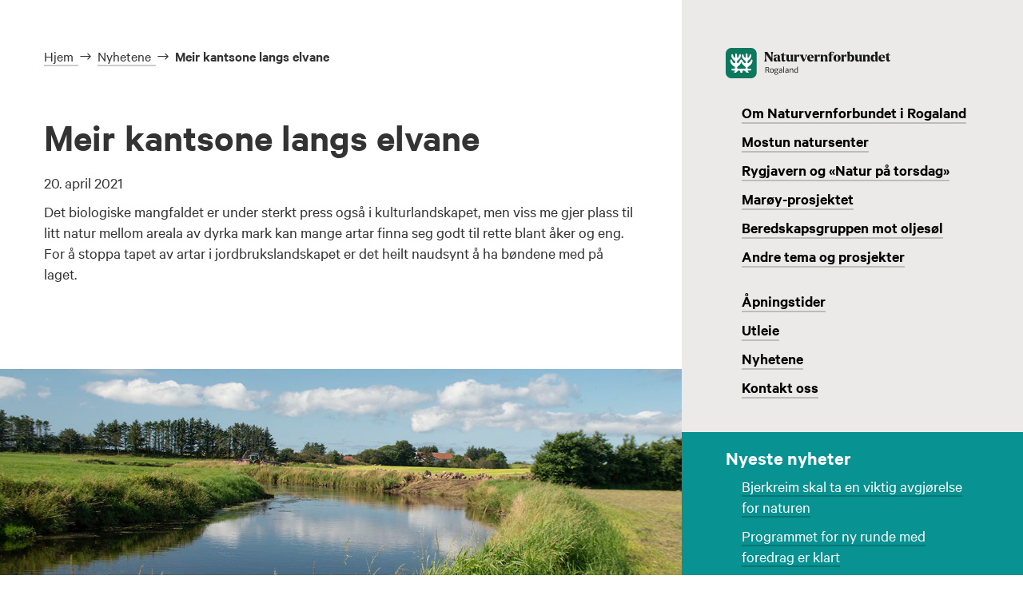

--- FILE ---
content_type: text/html; charset=UTF-8
request_url: https://www.rogaland-naturvern.no/nyheter/meir-kantsone-langs-elvane/
body_size: 16872
content:
<!DOCTYPE html>
<!--[if IE 6]>
<html id="ie6" lang="nb-NO" prefix="og: http://ogp.me/ns# fb: http://ogp.me/ns/fb#">
<![endif]-->
<!--[if IE 7]>
<html id="ie7" lang="nb-NO" prefix="og: http://ogp.me/ns# fb: http://ogp.me/ns/fb#">
<![endif]-->
<!--[if IE 8]>
<html id="ie8" lang="nb-NO" prefix="og: http://ogp.me/ns# fb: http://ogp.me/ns/fb#">
<![endif]-->
<!--[if !(IE 6) | !(IE 7) | !(IE 8)  ]><!-->
<html lang="nb-NO" prefix="og: http://ogp.me/ns# fb: http://ogp.me/ns/fb#">
<!--<![endif]-->
<head>
	<meta charset="UTF-8" />
			
	<meta http-equiv="X-UA-Compatible" content="IE=edge">
	<link rel="pingback" href="https://www.rogaland-naturvern.no/xmlrpc.php" />

		<!--[if lt IE 9]>
	<script src="https://www.rogaland-naturvern.no/wp-content/themes/Divi/js/html5.js" type="text/javascript"></script>
	<![endif]-->

	<script type="text/javascript">
		document.documentElement.className = 'js';
	</script>

	<script>var et_site_url='https://www.rogaland-naturvern.no';var et_post_id='50234';function et_core_page_resource_fallback(a,b){"undefined"===typeof b&&(b=a.sheet.cssRules&&0===a.sheet.cssRules.length);b&&(a.onerror=null,a.onload=null,a.href?a.href=et_site_url+"/?et_core_page_resource="+a.id+et_post_id:a.src&&(a.src=et_site_url+"/?et_core_page_resource="+a.id+et_post_id))}
</script><title>Meir kantsone langs elvane | Naturvernforbundet i Rogaland</title>
<link rel='dns-prefetch' href='//unpkg.com' />
<link rel='dns-prefetch' href='//fonts.googleapis.com' />
<link rel='dns-prefetch' href='//s.w.org' />
<link rel="alternate" type="application/rss+xml" title="Naturvernforbundet i Rogaland &raquo; strøm" href="https://www.rogaland-naturvern.no/feed/" />
<link rel="alternate" type="application/rss+xml" title="Naturvernforbundet i Rogaland &raquo; kommentarstrøm" href="https://www.rogaland-naturvern.no/comments/feed/" />
<link rel="alternate" type="application/rss+xml" title="Naturvernforbundet i Rogaland &raquo; Meir kantsone langs elvane kommentarstrøm" href="https://www.rogaland-naturvern.no/nyheter/meir-kantsone-langs-elvane/feed/" />
		<script type="text/javascript">
			window._wpemojiSettings = {"baseUrl":"https:\/\/s.w.org\/images\/core\/emoji\/13.0.0\/72x72\/","ext":".png","svgUrl":"https:\/\/s.w.org\/images\/core\/emoji\/13.0.0\/svg\/","svgExt":".svg","source":{"concatemoji":"https:\/\/www.rogaland-naturvern.no\/wp-includes\/js\/wp-emoji-release.min.js?ver=5.5.17"}};
			!function(e,a,t){var n,r,o,i=a.createElement("canvas"),p=i.getContext&&i.getContext("2d");function s(e,t){var a=String.fromCharCode;p.clearRect(0,0,i.width,i.height),p.fillText(a.apply(this,e),0,0);e=i.toDataURL();return p.clearRect(0,0,i.width,i.height),p.fillText(a.apply(this,t),0,0),e===i.toDataURL()}function c(e){var t=a.createElement("script");t.src=e,t.defer=t.type="text/javascript",a.getElementsByTagName("head")[0].appendChild(t)}for(o=Array("flag","emoji"),t.supports={everything:!0,everythingExceptFlag:!0},r=0;r<o.length;r++)t.supports[o[r]]=function(e){if(!p||!p.fillText)return!1;switch(p.textBaseline="top",p.font="600 32px Arial",e){case"flag":return s([127987,65039,8205,9895,65039],[127987,65039,8203,9895,65039])?!1:!s([55356,56826,55356,56819],[55356,56826,8203,55356,56819])&&!s([55356,57332,56128,56423,56128,56418,56128,56421,56128,56430,56128,56423,56128,56447],[55356,57332,8203,56128,56423,8203,56128,56418,8203,56128,56421,8203,56128,56430,8203,56128,56423,8203,56128,56447]);case"emoji":return!s([55357,56424,8205,55356,57212],[55357,56424,8203,55356,57212])}return!1}(o[r]),t.supports.everything=t.supports.everything&&t.supports[o[r]],"flag"!==o[r]&&(t.supports.everythingExceptFlag=t.supports.everythingExceptFlag&&t.supports[o[r]]);t.supports.everythingExceptFlag=t.supports.everythingExceptFlag&&!t.supports.flag,t.DOMReady=!1,t.readyCallback=function(){t.DOMReady=!0},t.supports.everything||(n=function(){t.readyCallback()},a.addEventListener?(a.addEventListener("DOMContentLoaded",n,!1),e.addEventListener("load",n,!1)):(e.attachEvent("onload",n),a.attachEvent("onreadystatechange",function(){"complete"===a.readyState&&t.readyCallback()})),(n=t.source||{}).concatemoji?c(n.concatemoji):n.wpemoji&&n.twemoji&&(c(n.twemoji),c(n.wpemoji)))}(window,document,window._wpemojiSettings);
		</script>
		<meta content="Divi Child v.3.0.82" name="generator"/><style type="text/css">
img.wp-smiley,
img.emoji {
	display: inline !important;
	border: none !important;
	box-shadow: none !important;
	height: 1em !important;
	width: 1em !important;
	margin: 0 .07em !important;
	vertical-align: -0.1em !important;
	background: none !important;
	padding: 0 !important;
}
</style>
	<link rel='stylesheet' id='sbi_styles-css'  href='https://www.rogaland-naturvern.no/wp-content/plugins/instagram-feed/css/sbi-styles.min.css?ver=6.9.1' type='text/css' media='all' />
<link rel='stylesheet' id='wp-block-library-css'  href='https://www.rogaland-naturvern.no/wp-includes/css/dist/block-library/style.min.css?ver=5.5.17' type='text/css' media='all' />
<link rel='stylesheet' id='wc-block-vendors-style-css'  href='https://www.rogaland-naturvern.no/wp-content/plugins/woocommerce/packages/woocommerce-blocks/build/vendors-style.css?ver=3.6.0' type='text/css' media='all' />
<link rel='stylesheet' id='wc-block-style-css'  href='https://www.rogaland-naturvern.no/wp-content/plugins/woocommerce/packages/woocommerce-blocks/build/style.css?ver=3.6.0' type='text/css' media='all' />
<link rel='stylesheet' id='et_pb_dmb_breadcrumbs-css-css'  href='https://www.rogaland-naturvern.no/wp-content/plugins/divi-module-breadcrumbs/style.css?ver=5.5.17' type='text/css' media='all' />
<link rel='stylesheet' id='woocommerce-advanced-product-labels-css'  href='https://www.rogaland-naturvern.no/wp-content/plugins/woocommerce-advanced-product-labels/assets/front-end/css/woocommerce-advanced-product-labels.min.css?ver=1.1.5' type='text/css' media='all' />
<link rel='stylesheet' id='woocommerce-layout-css'  href='https://www.rogaland-naturvern.no/wp-content/plugins/woocommerce/assets/css/woocommerce-layout.css?ver=4.7.4' type='text/css' media='all' />
<link rel='stylesheet' id='woocommerce-smallscreen-css'  href='https://www.rogaland-naturvern.no/wp-content/plugins/woocommerce/assets/css/woocommerce-smallscreen.css?ver=4.7.4' type='text/css' media='only screen and (max-width: 768px)' />
<link rel='stylesheet' id='woocommerce-general-css'  href='https://www.rogaland-naturvern.no/wp-content/plugins/woocommerce/assets/css/woocommerce.css?ver=4.7.4' type='text/css' media='all' />
<style id='woocommerce-inline-inline-css' type='text/css'>
.woocommerce form .form-row .required { visibility: visible; }
</style>
<link rel='stylesheet' id='parent-style-css'  href='https://www.rogaland-naturvern.no/wp-content/themes/Divi/style.css?ver=5.5.17' type='text/css' media='all' />
<link rel='stylesheet' id='child-font-awesome-css'  href='https://www.rogaland-naturvern.no/wp-content/themes/Divi-child/webfonts/font-awesome-4.7.0/css/font-awesome.css?ver=4.7.4' type='text/css' media='all' />
<link rel='stylesheet' id='child-Calibre-css'  href='https://www.rogaland-naturvern.no/wp-content/themes/Divi-child/webfonts/Calibre/Calibre.css?ver=4.7.4' type='text/css' media='all' />
<link rel='stylesheet' id='divi-fonts-css'  href='https://fonts.googleapis.com/css?family=Open+Sans:300italic,400italic,600italic,700italic,800italic,400,300,600,700,800&#038;subset=latin,latin-ext&#038;display=swap' type='text/css' media='all' />
<link rel='stylesheet' id='divi-style-css'  href='https://www.rogaland-naturvern.no/wp-content/themes/Divi-child/style.css?ver=4.7.4' type='text/css' media='all' />
<link rel='stylesheet' id='simcal-qtip-css'  href='https://www.rogaland-naturvern.no/wp-content/plugins/google-calendar-events/assets/css/vendor/jquery.qtip.min.css?ver=3.1.42' type='text/css' media='all' />
<link rel='stylesheet' id='simcal-default-calendar-grid-css'  href='https://www.rogaland-naturvern.no/wp-content/plugins/google-calendar-events/assets/css/default-calendar-grid.min.css?ver=3.1.42' type='text/css' media='all' />
<link rel='stylesheet' id='simcal-default-calendar-list-css'  href='https://www.rogaland-naturvern.no/wp-content/plugins/google-calendar-events/assets/css/default-calendar-list.min.css?ver=3.1.42' type='text/css' media='all' />
<link rel='stylesheet' id='fullcalendar-css'  href='https://www.rogaland-naturvern.no/wp-content/plugins/simple-calendar-fullcalendar/assets/css/vendor/fullcalendar.min.css?ver=3.1.42' type='text/css' media='all' />
<link rel='stylesheet' id='simcal-tooltip-css'  href='https://www.rogaland-naturvern.no/wp-content/plugins/simple-calendar-fullcalendar/assets/css/vendor/tooltip.css?ver=3.1.42' type='text/css' media='all' />
<link rel='stylesheet' id='simcal-fullcal-grid-css'  href='https://www.rogaland-naturvern.no/wp-content/plugins/simple-calendar-fullcalendar/assets/css/fullcalendar-grid.min.css?ver=3.1.42' type='text/css' media='all' />
<link rel='stylesheet' id='popup-maker-site-css'  href='https://www.rogaland-naturvern.no/wp-content/plugins/popup-maker/assets/css/pum-site.min.css?ver=1.13.1' type='text/css' media='all' />
<style id='popup-maker-site-inline-css' type='text/css'>
/* Popup Theme 49209: Content Only - For use with page builders or block editor */
.pum-theme-49209, .pum-theme-content-only { background-color: rgba( 0, 0, 0, 0.70 ) } 
.pum-theme-49209 .pum-container, .pum-theme-content-only .pum-container { padding: 0px; border-radius: 0px; border: 1px none #000000; box-shadow: 0px 0px 0px 0px rgba( 2, 2, 2, 0.00 ) } 
.pum-theme-49209 .pum-title, .pum-theme-content-only .pum-title { color: #000000; text-align: left; text-shadow: 0px 0px 0px rgba( 2, 2, 2, 0.23 ); font-family: inherit; font-weight: 400; font-size: 32px; line-height: 36px } 
.pum-theme-49209 .pum-content, .pum-theme-content-only .pum-content { color: #8c8c8c; font-family: inherit; font-weight: 400 } 
.pum-theme-49209 .pum-content + .pum-close, .pum-theme-content-only .pum-content + .pum-close { position: absolute; height: 18px; width: 18px; left: auto; right: 7px; bottom: auto; top: 7px; padding: 0px; color: #000000; font-family: inherit; font-weight: 700; font-size: 20px; line-height: 20px; border: 1px none #ffffff; border-radius: 15px; box-shadow: 0px 0px 0px 0px rgba( 2, 2, 2, 0.00 ); text-shadow: 0px 0px 0px rgba( 0, 0, 0, 0.00 ); background-color: rgba( 255, 255, 255, 0.00 ) } 

/* Popup Theme 49160: Floating Bar - Soft Blue */
.pum-theme-49160, .pum-theme-floating-bar { background-color: rgba( 255, 255, 255, 0.00 ) } 
.pum-theme-49160 .pum-container, .pum-theme-floating-bar .pum-container { padding: 8px; border-radius: 0px; border: 1px none #000000; box-shadow: 1px 1px 3px 0px rgba( 2, 2, 2, 0.23 ); background-color: rgba( 238, 246, 252, 1.00 ) } 
.pum-theme-49160 .pum-title, .pum-theme-floating-bar .pum-title { color: #505050; text-align: left; text-shadow: 0px 0px 0px rgba( 2, 2, 2, 0.23 ); font-family: inherit; font-weight: 400; font-size: 32px; line-height: 36px } 
.pum-theme-49160 .pum-content, .pum-theme-floating-bar .pum-content { color: #505050; font-family: inherit; font-weight: 400 } 
.pum-theme-49160 .pum-content + .pum-close, .pum-theme-floating-bar .pum-content + .pum-close { position: absolute; height: 18px; width: 18px; left: auto; right: 5px; bottom: auto; top: 50%; padding: 0px; color: #505050; font-family: Sans-Serif; font-weight: 700; font-size: 15px; line-height: 18px; border: 1px solid #505050; border-radius: 15px; box-shadow: 0px 0px 0px 0px rgba( 2, 2, 2, 0.00 ); text-shadow: 0px 0px 0px rgba( 0, 0, 0, 0.00 ); background-color: rgba( 255, 255, 255, 0.00 ); transform: translate(0, -50%) } 

/* Popup Theme 176: Enterprise Blue */
.pum-theme-176, .pum-theme-enterprise-blue { background-color: rgba( 0, 0, 0, 0.70 ) } 
.pum-theme-176 .pum-container, .pum-theme-enterprise-blue .pum-container { padding: 28px; border-radius: 5px; border: 1px none #000000; box-shadow: 0px 10px 25px 4px rgba( 2, 2, 2, 0.50 ); background-color: rgba( 255, 255, 255, 1.00 ) } 
.pum-theme-176 .pum-title, .pum-theme-enterprise-blue .pum-title { color: #315b7c; text-align: left; text-shadow: 0px 0px 0px rgba( 2, 2, 2, 0.23 ); font-family: inherit; font-weight: 100; font-size: 34px; line-height: 36px } 
.pum-theme-176 .pum-content, .pum-theme-enterprise-blue .pum-content { color: #2d2d2d; font-family: inherit; font-weight: 100 } 
.pum-theme-176 .pum-content + .pum-close, .pum-theme-enterprise-blue .pum-content + .pum-close { position: absolute; height: 28px; width: 28px; left: auto; right: 8px; bottom: auto; top: 8px; padding: 4px; color: #ffffff; font-family: inherit; font-weight: 100; font-size: 20px; line-height: 20px; border: 1px none #ffffff; border-radius: 42px; box-shadow: 0px 0px 0px 0px rgba( 2, 2, 2, 0.23 ); text-shadow: 0px 0px 0px rgba( 0, 0, 0, 0.23 ); background-color: rgba( 49, 91, 124, 1.00 ) } 

/* Popup Theme 174: Default Theme */
.pum-theme-174, .pum-theme-default-theme { background-color: rgba( 255, 255, 255, 1.00 ) } 
.pum-theme-174 .pum-container, .pum-theme-default-theme .pum-container { padding: 18px; border-radius: 0px; border: 1px none #000000; box-shadow: 1px 1px 3px 0px rgba( 2, 2, 2, 0.23 ); background-color: rgba( 249, 249, 249, 1.00 ) } 
.pum-theme-174 .pum-title, .pum-theme-default-theme .pum-title { color: #000000; text-align: left; text-shadow: 0px 0px 0px rgba( 2, 2, 2, 0.23 ); font-family: inherit; font-weight: inherit; font-size: 32px; font-style: normal; line-height: 36px } 
.pum-theme-174 .pum-content, .pum-theme-default-theme .pum-content { color: #8c8c8c; font-family: inherit; font-weight: inherit; font-style: normal } 
.pum-theme-174 .pum-content + .pum-close, .pum-theme-default-theme .pum-content + .pum-close { position: absolute; height: auto; width: auto; left: auto; right: 0px; bottom: auto; top: 0px; padding: 8px; color: #ffffff; font-family: inherit; font-weight: inherit; font-size: 12px; font-style: normal; line-height: 14px; border: 1px none #ffffff; border-radius: 0px; box-shadow: 0px 0px 0px 0px rgba( 2, 2, 2, 0.23 ); text-shadow: 0px 0px 0px rgba( 0, 0, 0, 0.23 ); background-color: rgba( 0, 183, 205, 1.00 ) } 

/* Popup Theme 175: Light Box */
.pum-theme-175, .pum-theme-lightbox { background-color: rgba( 0, 0, 0, 0.60 ) } 
.pum-theme-175 .pum-container, .pum-theme-lightbox .pum-container { padding: 18px; border-radius: 3px; border: 8px solid #000000; box-shadow: 0px 0px 30px 0px rgba( 2, 2, 2, 1.00 ); background-color: rgba( 255, 255, 255, 1.00 ) } 
.pum-theme-175 .pum-title, .pum-theme-lightbox .pum-title { color: #000000; text-align: left; text-shadow: 0px 0px 0px rgba( 2, 2, 2, 0.23 ); font-family: inherit; font-size: 32px; line-height: 36px } 
.pum-theme-175 .pum-content, .pum-theme-lightbox .pum-content { color: #000000; font-family: inherit } 
.pum-theme-175 .pum-content + .pum-close, .pum-theme-lightbox .pum-content + .pum-close { position: absolute; height: 30px; width: 30px; left: auto; right: -24px; bottom: auto; top: -24px; padding: 0px; color: #ffffff; font-family: inherit; font-size: 24px; line-height: 26px; border: 2px solid #ffffff; border-radius: 30px; box-shadow: 0px 0px 15px 1px rgba( 2, 2, 2, 0.75 ); text-shadow: 0px 0px 0px rgba( 0, 0, 0, 0.23 ); background-color: rgba( 0, 0, 0, 1.00 ) } 

/* Popup Theme 177: Hello Box */
.pum-theme-177, .pum-theme-hello-box { background-color: rgba( 0, 0, 0, 0.75 ) } 
.pum-theme-177 .pum-container, .pum-theme-hello-box .pum-container { padding: 30px; border-radius: 80px; border: 14px solid #81d742; box-shadow: 0px 0px 0px 0px rgba( 2, 2, 2, 0.00 ); background-color: rgba( 255, 255, 255, 1.00 ) } 
.pum-theme-177 .pum-title, .pum-theme-hello-box .pum-title { color: #2d2d2d; text-align: left; text-shadow: 0px 0px 0px rgba( 2, 2, 2, 0.23 ); font-family: Montserrat; font-size: 32px; line-height: 36px } 
.pum-theme-177 .pum-content, .pum-theme-hello-box .pum-content { color: #2d2d2d; font-family: inherit } 
.pum-theme-177 .pum-content + .pum-close, .pum-theme-hello-box .pum-content + .pum-close { position: absolute; height: auto; width: auto; left: auto; right: -30px; bottom: auto; top: -30px; padding: 0px; color: #2d2d2d; font-family: inherit; font-size: 32px; line-height: 28px; border: 1px none #ffffff; border-radius: 28px; box-shadow: 0px 0px 0px 0px rgba( 2, 2, 2, 0.23 ); text-shadow: 0px 0px 0px rgba( 0, 0, 0, 0.23 ); background-color: rgba( 255, 255, 255, 1.00 ) } 

/* Popup Theme 178: Cutting Edge */
.pum-theme-178, .pum-theme-cutting-edge { background-color: rgba( 0, 0, 0, 0.50 ) } 
.pum-theme-178 .pum-container, .pum-theme-cutting-edge .pum-container { padding: 18px; border-radius: 0px; border: 1px none #000000; box-shadow: 0px 10px 25px 0px rgba( 2, 2, 2, 0.50 ); background-color: rgba( 30, 115, 190, 1.00 ) } 
.pum-theme-178 .pum-title, .pum-theme-cutting-edge .pum-title { color: #ffffff; text-align: left; text-shadow: 0px 0px 0px rgba( 2, 2, 2, 0.23 ); font-family: Sans-Serif; font-size: 26px; line-height: 28px } 
.pum-theme-178 .pum-content, .pum-theme-cutting-edge .pum-content { color: #ffffff; font-family: inherit } 
.pum-theme-178 .pum-content + .pum-close, .pum-theme-cutting-edge .pum-content + .pum-close { position: absolute; height: 24px; width: 24px; left: auto; right: 0px; bottom: auto; top: 0px; padding: 0px; color: #1e73be; font-family: inherit; font-size: 32px; line-height: 24px; border: 1px none #ffffff; border-radius: 0px; box-shadow: -1px 1px 1px 0px rgba( 2, 2, 2, 0.10 ); text-shadow: -1px 1px 1px rgba( 0, 0, 0, 0.10 ); background-color: rgba( 238, 238, 34, 1.00 ) } 

/* Popup Theme 179: Framed Border */
.pum-theme-179, .pum-theme-framed-border { background-color: rgba( 255, 255, 255, 0.50 ) } 
.pum-theme-179 .pum-container, .pum-theme-framed-border .pum-container { padding: 18px; border-radius: 0px; border: 20px outset #dd3333; box-shadow: 1px 1px 3px 0px rgba( 2, 2, 2, 0.97 ) inset; background-color: rgba( 255, 251, 239, 1.00 ) } 
.pum-theme-179 .pum-title, .pum-theme-framed-border .pum-title { color: #000000; text-align: left; text-shadow: 0px 0px 0px rgba( 2, 2, 2, 0.23 ); font-family: inherit; font-size: 32px; line-height: 36px } 
.pum-theme-179 .pum-content, .pum-theme-framed-border .pum-content { color: #2d2d2d; font-family: inherit } 
.pum-theme-179 .pum-content + .pum-close, .pum-theme-framed-border .pum-content + .pum-close { position: absolute; height: 20px; width: 20px; left: auto; right: -20px; bottom: auto; top: -20px; padding: 0px; color: #ffffff; font-family: Acme; font-size: 20px; line-height: 20px; border: 1px none #ffffff; border-radius: 0px; box-shadow: 0px 0px 0px 0px rgba( 2, 2, 2, 0.23 ); text-shadow: 0px 0px 0px rgba( 0, 0, 0, 0.23 ); background-color: rgba( 0, 0, 0, 0.55 ) } 

#pum-48846 {z-index: 1999999999}

</style>
<link rel='stylesheet' id='dashicons-css'  href='https://www.rogaland-naturvern.no/wp-includes/css/dashicons.min.css?ver=5.5.17' type='text/css' media='all' />
<script>if (document.location.protocol != "https:") {document.location = document.URL.replace(/^http:/i, "https:");}</script><script type='text/javascript' src='https://www.rogaland-naturvern.no/wp-includes/js/jquery/jquery.js?ver=1.12.4-wp' id='jquery-core-js'></script>
<link rel="https://api.w.org/" href="https://www.rogaland-naturvern.no/wp-json/" /><link rel="alternate" type="application/json" href="https://www.rogaland-naturvern.no/wp-json/wp/v2/posts/50234" /><link rel="EditURI" type="application/rsd+xml" title="RSD" href="https://www.rogaland-naturvern.no/xmlrpc.php?rsd" />
<link rel="wlwmanifest" type="application/wlwmanifest+xml" href="https://www.rogaland-naturvern.no/wp-includes/wlwmanifest.xml" /> 
<link rel='prev' title='Solenergiforening avdeling Rogaland' href='https://www.rogaland-naturvern.no/nyheter/solenergiforening-avdeling-rogaland/' />
<link rel='next' title='NVE sparer urørt natur' href='https://www.rogaland-naturvern.no/nyheter/nve-sparer-urort-natur/' />
<meta name="generator" content="WordPress 5.5.17" />
<meta name="generator" content="WooCommerce 4.7.4" />
<link rel="canonical" href="https://www.rogaland-naturvern.no/nyheter/meir-kantsone-langs-elvane/" />
<link rel='shortlink' href='https://www.rogaland-naturvern.no/?p=50234' />
<link rel="alternate" type="application/json+oembed" href="https://www.rogaland-naturvern.no/wp-json/oembed/1.0/embed?url=https%3A%2F%2Fwww.rogaland-naturvern.no%2Fnyheter%2Fmeir-kantsone-langs-elvane%2F" />
<link rel="alternate" type="text/xml+oembed" href="https://www.rogaland-naturvern.no/wp-json/oembed/1.0/embed?url=https%3A%2F%2Fwww.rogaland-naturvern.no%2Fnyheter%2Fmeir-kantsone-langs-elvane%2F&#038;format=xml" />
<style>


  .od-magasin-flex .et_pb_column {
    display: flex;
    flex-wrap: wrap;
  }
  .od-magasin-flex .et_pb_module {
    width: 14.1667%;
    margin-right: 3%;
  }
.od-magasin-flex .et_pb_module:nth-child(6n) {
    margin-right: 0;
  }   
@media (max-width: 980px) {
.od-magasin-flex .et_pb_module {
    width: 29.666%;
    margin-right: 5.5%;
  }
.od-magasin-flex .et_pb_module:nth-child(3n) {
    margin-right: 0;
  } 
}
@media (max-width: 479px) {
.od-magasin-flex .et_pb_module {
    /*width: 100%;
    margin-right: 0;*/
  width: 48.5%;
  margin-right: 3%;
  }
 .od-magasin-flex .et_pb_module:nth-child(3n) {
    margin-right: 3%;
  }  
.od-magasin-flex .et_pb_module:nth-child(2n) {
    margin-right: 0;
  }   

}
 


</style>
<meta name="viewport" content="width=device-width, initial-scale=1.0, maximum-scale=1.0, user-scalable=0" />	<noscript><style>.woocommerce-product-gallery{ opacity: 1 !important; }</style></noscript>
	
<!-- Google tag (gtag.js) -->
<script async src="https://www.googletagmanager.com/gtag/js?id=G-FDTZYEN2WH"></script>
<script>
  window.dataLayer = window.dataLayer || [];
  function gtag(){dataLayer.push(arguments);}
  gtag('js', new Date());

  gtag('config', 'G-FDTZYEN2WH');
</script>

<script>
jQuery(function($){
$('.custom_class_text').each(function(){
$(".custom_class_text").click(function(){
var current=$(this);
var url=$('.et_pb_text_inner a',current).attr('href');

if (url) {
document.location = url;

}

});
});
$(' .custom_class_text .et_pb_column ').css('cursor','pointer');

});
</script>

<script>
jQuery(document).ready(function() {
  jQuery('.link-row').each(function() {
    var callout_link = jQuery(this).find('a').first().attr('href');
        callout_target = jQuery(this).find('a').first().attr('target');
    jQuery(this).wrapInner('<a></a>');
    jQuery(this).find('a').first().attr({href:callout_link,target:callout_target});
  }); 
});

</script>
<link rel="stylesheet" type="text/css" href="/wp-content/themes/Divi-child/ultimate-override.css" media="screen">
<script>
jQuery(function($){
$( document ).ready(function() {
$('.woocommerce li.product h2').each(function () {
    $(this).html(
        $(this).html().replace('|', '<br /><span>')
     );
    $(this).html(
        $(this).html().replace('/', '</span>')
     );
});
$('.woocommerce .product .et_pb_module_inner h1').each(function () {
    $(this).html(
        $(this).html().replace('|', '<br /><span>')
     );
 $(this).html(
        $(this).html().replace('/', '</span>')
     );
});

});
});

</script><link rel="icon" href="https://www.rogaland-naturvern.no/wp-content/uploads/cropped-nnv-favicon-1-32x32.png" sizes="32x32" />
<link rel="icon" href="https://www.rogaland-naturvern.no/wp-content/uploads/cropped-nnv-favicon-1-192x192.png" sizes="192x192" />
<link rel="apple-touch-icon" href="https://www.rogaland-naturvern.no/wp-content/uploads/cropped-nnv-favicon-1-180x180.png" />
<meta name="msapplication-TileImage" content="https://www.rogaland-naturvern.no/wp-content/uploads/cropped-nnv-favicon-1-270x270.png" />
<link rel="stylesheet" id="et-core-unified-50234-cached-inline-styles" href="https://www.rogaland-naturvern.no/wp-content/et-cache/50234/et-core-unified-50234-17670598390144.min.css" onerror="et_core_page_resource_fallback(this, true)" onload="et_core_page_resource_fallback(this)" />
<!-- START - Open Graph and Twitter Card Tags 3.1.2 -->
 <!-- Facebook Open Graph -->
  <meta property="og:locale" content="nb_NO"/>
  <meta property="og:site_name" content="Naturvernforbundet i Rogaland"/>
  <meta property="og:title" content="Meir kantsone langs elvane"/>
  <meta property="og:url" content="https://www.rogaland-naturvern.no/nyheter/meir-kantsone-langs-elvane/"/>
  <meta property="og:type" content="article"/>
  <meta property="og:description" content="Det biologiske mangfaldet er under sterkt press også i kulturlandskapet, men viss me gjer plass til litt natur mellom areala av dyrka mark kan mange artar finna seg godt til rette blant åker og eng. For å stoppa tapet av artar i jordbrukslandskapet er det heilt naudsynt å ha bøndene med på laget."/>
  <meta property="og:image" content="https://www.rogaland-naturvern.no/wp-content/uploads/Kronikk_DSC_0019.jpg"/>
  <meta property="og:image:url" content="https://www.rogaland-naturvern.no/wp-content/uploads/Kronikk_DSC_0019.jpg"/>
  <meta property="og:image:secure_url" content="https://www.rogaland-naturvern.no/wp-content/uploads/Kronikk_DSC_0019.jpg"/>
  <meta property="article:section" content="Nyheter"/>
  <meta property="article:publisher" content="https://www.facebook.com/NaturvernRogaland"/>
 <!-- Google+ / Schema.org -->
 <!-- Twitter Cards -->
  <meta name="twitter:title" content="Meir kantsone langs elvane"/>
  <meta name="twitter:url" content="https://www.rogaland-naturvern.no/nyheter/meir-kantsone-langs-elvane/"/>
  <meta name="twitter:description" content="Det biologiske mangfaldet er under sterkt press også i kulturlandskapet, men viss me gjer plass til litt natur mellom areala av dyrka mark kan mange artar finna seg godt til rette blant åker og eng. For å stoppa tapet av artar i jordbrukslandskapet er det heilt naudsynt å ha bøndene med på laget."/>
  <meta name="twitter:image" content="https://www.rogaland-naturvern.no/wp-content/uploads/Kronikk_DSC_0019.jpg"/>
  <meta name="twitter:card" content="summary_large_image"/>
 <!-- SEO -->
 <!-- Misc. tags -->
 <!-- is_singular -->
<!-- END - Open Graph and Twitter Card Tags 3.1.2 -->
	
</head>
<body data-rsssl=1 id="single-nyheter" class="post-template-default single single-post postid-50234 single-format-standard theme-Divi woocommerce-no-js et_pb_button_helper_class et_fixed_nav et_show_nav et_primary_nav_dropdown_animation_fade et_secondary_nav_dropdown_animation_fade et_header_style_left et_pb_svg_logo et_pb_footer_columns4 et_cover_background et_pb_gutter osx et_pb_gutters2 et_pb_pagebuilder_layout et_full_width_page et_divi_theme et-db et_minified_js et_minified_css">
	<div id="page-container"style="padding-top: 0px;">

	
	
		<header id="main-header" data-height-onload="66">
			<div class="container clearfix et_menu_container">
							<div class="logo_container">
					<span class="logo_helper"></span>
					<a href="https://www.rogaland-naturvern.no/">
						<img src="https://www.rogaland-naturvern.no/wp-content/uploads/nnv-rogaland-logo.svg" alt="Naturvernforbundet i Rogaland" id="logo" data-height-percentage="54" />
					</a>
				</div>
				<div id="et-top-navigation" data-height="66" data-fixed-height="40">
											<nav id="top-menu-nav">
						<ul id="top-menu" class="nav"><li id="menu-item-49421" class="menu-item menu-item-type-post_type menu-item-object-page menu-item-home menu-item-49421"><a href="https://www.rogaland-naturvern.no/">Forside NNV</a></li>
</ul>						</nav>
					
					<a href="https://www.rogaland-naturvern.no/bestillingskurven/" class="et-cart-info">
				<span></span>
			</a>
					
					
					<div id="et_mobile_nav_menu">
				<div class="mobile_nav closed">
					<span class="select_page">Velg en side</span>
					<span class="mobile_menu_bar mobile_menu_bar_toggle"></span>
				</div>
			</div>				</div> <!-- #et-top-navigation -->
			</div> <!-- .container -->
			<div class="et_search_outer">
				<div class="container et_search_form_container">
					<form role="search" method="get" class="et-search-form" action="https://www.rogaland-naturvern.no/">
					<input type="search" class="et-search-field" placeholder="Søk &hellip;" value="" name="s" title="Søk etter:" />					</form>
					<span class="et_close_search_field"></span>
				</div>
			</div>
		</header> <!-- #main-header -->

		<div id="et-main-area">
<div id="main-content">

			
				<article id="post-50234" class="post-50234 post type-post status-publish format-standard has-post-thumbnail hentry category-nyheter et_pb_post">

				
					<div class="entry-content">
					<div id="et-boc" class="et-boc">
			
		<div class="et-l et-l--post">
			<div class="et_builder_inner_content et_pb_gutters2">
		<div id="page" class="et_pb_section et_pb_section_0 od-top-and-menu et_pb_equal_columns et_section_specialty" >
				
				
				
				<div class="et_pb_row">
					<div class="et_pb_column et_pb_column_2_3 et_pb_column_0  od-co1 et_pb_specialty_column  et_pb_css_mix_blend_mode_passthrough">
				
				
				<div class="et_pb_row_inner et_pb_row_inner_0 od-row-0">
				<div class="et_pb_column et_pb_column_4_4 et_pb_column_inner et_pb_column_inner_0 et-last-child">
				
				
				<div class="et_pb_module et_pb_code et_pb_code_0">
				
				
				<div class="et_pb_code_inner"><div class="od_custom et_pb_dmb_breadcrumbs"><ol><li><a href="/#"><span>Hjem</span></a></li><li data-icon="$" typeof="ListItem" property="itemListElement"><a href="/nyhetene/"><span>Nyhetene</span></a></li><li data-icon="$" typeof="ListItem" property="itemListElement"><span>Meir kantsone langs elvane</span></li></ol></div></div>
			</div> <!-- .et_pb_code -->
			</div> <!-- .et_pb_column -->
				
				
			</div> <!-- .et_pb_row_inner --><div class="et_pb_row_inner et_pb_row_inner_1 od-row-1 et_pb_equal_columns et_pb_gutters1">
				<div class="et_pb_column et_pb_column_4_4 et_pb_column_inner et_pb_column_inner_1 et-last-child">
				
				
				<div class="et_pb_module et_pb_text et_pb_text_0  et_pb_text_align_left et_pb_bg_layout_light">
				
				
				<div class="et_pb_text_inner"><h1>Meir kantsone langs elvane</h1></div>
			</div> <!-- .et_pb_text --><div class="et_pb_module et_pb_text et_pb_text_1  et_pb_text_align_left et_pb_bg_layout_light">
				
				
				<div class="et_pb_text_inner"><div class="od-date-wrap">20. april 2021</div></div>
			</div> <!-- .et_pb_text --><div class="et_pb_module et_pb_text et_pb_text_2  et_pb_text_align_left et_pb_bg_layout_light">
				
				
				<div class="et_pb_text_inner"><p>Det biologiske mangfaldet er under sterkt press også i kulturlandskapet, men viss me gjer plass til litt natur mellom areala av dyrka mark kan mange artar finna seg godt til rette blant åker og eng. For å stoppa tapet av artar i jordbrukslandskapet er det heilt naudsynt å ha bøndene med på laget. </p></div>
			</div> <!-- .et_pb_text -->
			</div> <!-- .et_pb_column -->
				
				
			</div> <!-- .et_pb_row_inner --><div class="et_pb_row_inner et_pb_row_inner_2">
				<div class="et_pb_column et_pb_column_4_4 et_pb_column_inner et_pb_column_inner_2 et-last-child">
				
				
				<div class="et_pb_module et_pb_image et_pb_image_0">
				
				
				<span class="et_pb_image_wrap "><img loading="lazy" src="https://www.rogaland-naturvern.no/wp-content/uploads/Kronikk_DSC_0019.jpg" alt="" title="Kronikk_DSC_0019" height="auto" width="auto" srcset="https://www.rogaland-naturvern.no/wp-content/uploads/Kronikk_DSC_0019.jpg 1200w, https://www.rogaland-naturvern.no/wp-content/uploads/Kronikk_DSC_0019-980x515.jpg 980w, https://www.rogaland-naturvern.no/wp-content/uploads/Kronikk_DSC_0019-480x252.jpg 480w" sizes="(min-width: 0px) and (max-width: 480px) 480px, (min-width: 481px) and (max-width: 980px) 980px, (min-width: 981px) 1200px, 100vw" class="wp-image-50242" /></span>
			</div>
			</div> <!-- .et_pb_column -->
				
				
			</div> <!-- .et_pb_row_inner --><div class="et_pb_row_inner et_pb_row_inner_3 od-row-1">
				<div class="et_pb_column et_pb_column_4_4 et_pb_column_inner et_pb_column_inner_3 et-last-child">
				
				
				<div class="et_pb_module et_pb_text et_pb_text_3 left-half  et_pb_text_align_left et_pb_bg_layout_light">
				
				
				<div class="et_pb_text_inner"><p><strong>Tekst: Stein Johan Warland, Naturvernforbundet i Rogaland. </strong><strong>Kronikken har også stått på trykk i Bondevennen. Bilete: Jane Brit Sande, Bondevennen</strong></p>
<p>&nbsp;</p>
<p>Det viktigaste tiltaket for å ta vare på artsmangfaldet i jordbrukslandskapet er at ein gir plass til litt natur, og lauvtre som or, rogn, pil og selje i kantsonene langs vassdraga har spesielt positiv effekt.</p>
<p>Kun tre prosent av Noregs areal er dyrka mark, og i europeisk målestokk er gardane små. Det bør difor synast forståing for at bøndene ikkje ynskjer å gje slepp på allereie oppdyrka areal.</p>
<p>For å unngå at bøndene mistar dyrka mark kan ein fokusera på dei områda som av ulike grunnar ikkje kan dyrkast opp. Viss desse areala er av ein slik karakter at dei kan gje levestader for mange ulike artar vil det vera av stor betyding; spesielt i område med intensivt landbruk. Då vil ein kunna gje dei artane som er knytt til kulturlandskapet gode livsvilkår utan ulemper for gardbrukaren.</p>
<p><strong>Kulturlandskapet på Jæren</strong></p>
<p>Jordbrukslandskapet på Jæren er prega av intensivt landbruk, og det er lite opphaveleg natur igjen. Dette gjer det vanskeleg for mange artar å finna eigna levestader.</p>
<p>På Jæren manglar det i dag naturleg kantvegetasjon med lauvtre langs store delar av Hå- og Figgjoelva. Ei oppgradering av kantsonene langs desse elvene innanfor den lovpålagte sona på to meters breidde ville vore eit betydeleg bidrag i arbeidet med å ivareta det biologiske mangfaldet i dette området.</p>
<p><strong>Kantsoner med tre er best</strong></p>
<p>Dagens regelverk seier at det skal vera ei kantsone på minst to meter langs kvar side av elva. Viss det veks tre der kan dei ikkje hoggast, men viss dei blei hogde før 2001 kan grunneigaren ikkje påleggjast å planta nye. Ei restaurering av kantsonene på Jæren må difor baserast på frivilligheit frå bøndene si side.</p>
<p>Forsking frå både inn- og utland konkluderer med at kantsoner med stadeigne lauvtre langs vassdraga har særs mange fordelar.</p>
<p>Trerøtene hindrar erosjon og syg opp næringsstoff som elles ville hamna i elva, og trekronene kastar skugge. Dette hindrar både algevekst og at vatnet blir for varmt i periodar med lite vassføring og høge sommartemperaturar. Laksen er spesielt sårbar overfor høge temperaturar og gjengroing av gyteplassane, så kantsoner med tre vil gi  han  betre vilkår.</p>
<p>Område med lauvtre som veks ved vatn er særs attraktive leveområde for ei rekkje artar, og i slik natur kan det vera like tett mellom fuglereira som i ein tropisk regnskog.</p>
<p>Bestøvande insekt som humler og ville bier må ha tilgang til område som ikkje er dyrka opp for å klara seg, og i kantsonene kan dei finna både bustader og mat. Selja er svært viktige for desse artane då  ho tilbyr store mengder nektar tidleg på våren.</p>
<p>Kantsonene vil også gje skjul for sky artar som rådyr og hare, og fungere som ferdselsårer for artar som ikkje kan ta til vengjene.</p>
<p><strong>Er det nokre ulemper? </strong></p>
<p>Det er diverre betydeleg motstand mot å restaurera kantsonene langs elvene på Jæren, og innvendingane ein kan høyra er at kantsonene bidreg til spreiing av ugras, at tre vil kasta skugge på åkeren og gje mindre avling, at det vil bli meir rev og grevling som forsyner seg med vipeegg, og at trerøtene øydelegg dreneringsrøyra.</p>
<p>Det finst ikkje støtte i forskinga for at kantsoner med tre gir større problem med spreiing av ugras enn kantsoner utan tre.</p>
<p>Trea vil laga noko skugge i nærleiken av kantsonene, men dette fører ikkje til reduserte avlingar. Forsking syner at tre langs åkeren faktisk kan gje opptil 30% høgare avling i vindutsette områder.</p>
<p>At det kan bli meir rev, mink og grevling som lagar problem for ein allereie fåtalig vipebestand er ikkje helt utenkjelig, men viss det er ynskjeleg kan antalet av desse artane haldast på eit minimum gjennom jakt.</p>
<p>Det er rektig at trerøtene kan veksa inn i og tetta dreneringsrøyr, men det problemet kan løysast med at ein nyttar røyr utan perforeringar dei siste metrane ned mot elvebreidda.</p>
<p><strong>Vinn-vinn for gardbrukaren også</strong></p>
<p>Tre langs elvene i jordbrukslandskapet er utan tvil ein stor fordel både for det biologiske mangfaldet og det som veks på åkeren, men det er ikkje alt.</p>
<p>Bøndene er helt avhengige av å ha støtte i befolkninga, og det at maten er produsert i Noreg er ikkje nødvendigvis nok. Det at naturen er på vikande front og mange artar er i tilbakegang er noko som opptek stadig fleire. Bønder som syner at dei tek vare på naturen rundt seg og legg til rette for eit variert landskap med eit rikt biologisk mangfald vil vera eit viktig bidrag til å legitimera norsk landbruk.</p>
<p>Eit variert og artsrikt jordbrukslandskap kan også vera med på å gje bøndene litt krydder i arbeidsdagen i form av en jamn straum av små og store naturopplevingar.</p>
<p>Bønder som ynskjer å leggja til rette for eit meir artsrikt kulturlandskap kan søkja om økonomisk støtte og rådgjeving til konkrete tiltak, som til dømes treplanting langs elver og vassdrag.</p>
<p>Kjelder:</p>
<p><a href="https://www.miljodirektoratet.no/myndigheter/arealplanlegging/miljohensyn-i-arealplanlegging/naturmangfold/kulturlandskap-i-arealplanlegging/" target="_blank" rel="noopener noreferrer">Kulturlandskap i arealplanlegging &#8211; miljødirektoratet</a></p>
<p><a href="https://publikasjoner.nve.no/veileder/2019/veileder2019_02.pdf" target="_blank" rel="noopener noreferrer">Kantvegetasjon langs vassdrag &#8211; NVE</a></p>
<p><a href="https://www.landbruksdirektoratet.no/en/campaign/_attachment/16211?_ts=133593b1888" target="_blank" rel="noopener noreferrer">Miljørapportering i jordbruket – internasjonal rapportering på biologisk mangfold – Direktoratet for naturforvaltning</a></p>
<p><a href="http://deq.wyoming.gov/wqd/non-point-source/resources/why-are-riparian-areas-important/" target="_blank" rel="noopener noreferrer">Why are riparian areas important? – Wyoming department of environmental quality</a></p>
<p><a href="https://www.nrcs.usda.gov/wps/portal/nrcs/detail/national/technical/?cid=nrcs143_014199" target="_blank" rel="noopener noreferrer">Riparian Areas Environmental Uniqueness, Functions, and Values &#8211; United States Department of Agriculture</a></p>
<p>&nbsp;</p></div>
			</div> <!-- .et_pb_text -->
			</div> <!-- .et_pb_column -->
				
				
			</div> <!-- .et_pb_row_inner -->
			</div> <!-- .et_pb_column --><div class="et_pb_column et_pb_column_1_3 et_pb_column_1  od-col2  et_pb_css_mix_blend_mode_passthrough">
				
				
				<div class="et_pb_module et_pb_sidebar_0 od-menu-widget et_pb_widget_area clearfix et_pb_widget_area_left et_pb_bg_layout_light et_pb_sidebar_no_border">
				
				
				<div id="custom_html-2" class="widget_text widget-odd widget-first widget-1 sidebar-logo et_pb_widget widget_custom_html"><div class="textwidget custom-html-widget"><a href="https://www.rogaland-naturvern.no/"><img src="/wp-content/uploads/Logo-NNV-Rogaland-ok.svg" class="image wp-image-47463  attachment-full size-full" alt="" style="max-width: 100%; height: auto;"></a></div></div> <!-- end .et_pb_widget --><div id="nav_menu-2" class="widget-even widget-last widget-2 sidebar-menu et_pb_widget widget_nav_menu"><div class="menu-sidebar-menu-no-bvj-container"><ul id="menu-sidebar-menu-no-bvj" class="menu"><li id="menu-item-47487" class="menu-item menu-item-type-post_type menu-item-object-page menu-item-47487"><a href="https://www.rogaland-naturvern.no/om-naturvernforbundet-i-rogaland/">Om Naturvernforbundet i Rogaland</a></li>
<li id="menu-item-47486" class="menu-item menu-item-type-post_type menu-item-object-page menu-item-47486"><a href="https://www.rogaland-naturvern.no/mostun-natursenter/">Mostun natursenter</a></li>
<li id="menu-item-47485" class="menu-item menu-item-type-post_type menu-item-object-page menu-item-47485"><a href="https://www.rogaland-naturvern.no/rygjavern/">Rygjavern og «Natur på torsdag»</a></li>
<li id="menu-item-47484" class="menu-item menu-item-type-post_type menu-item-object-page menu-item-47484"><a href="https://www.rogaland-naturvern.no/maroy-prosjektet/">Marøy-prosjektet</a></li>
<li id="menu-item-52306" class="menu-item menu-item-type-post_type menu-item-object-page menu-item-52306"><a href="https://www.rogaland-naturvern.no/beredskapsgruppen-mot-oljesol/">Beredskapsgruppen mot oljesøl</a></li>
<li id="menu-item-47483" class="menu-item menu-item-type-post_type menu-item-object-page menu-item-47483"><a href="https://www.rogaland-naturvern.no/andre-tema-og-prosjekter/">Andre tema og prosjekter</a></li>
<li id="menu-item-46595" class="split-first menu-item menu-item-type-custom menu-item-object-custom menu-item-46595"><a href="#info-open">Åpningstider</a></li>
<li id="menu-item-48180" class="menu-item menu-item-type-post_type menu-item-object-page menu-item-48180"><a href="https://www.rogaland-naturvern.no/utleie/">Utleie</a></li>
<li id="menu-item-47222" class="menu-item menu-item-type-post_type menu-item-object-page menu-item-47222"><a href="https://www.rogaland-naturvern.no/nyhetene/">Nyhetene</a></li>
<li id="menu-item-46594" class="menu-item menu-item-type-custom menu-item-object-custom menu-item-46594"><a href="#kontakt">Kontakt oss</a></li>
</ul></div></div> <!-- end .et_pb_widget -->
			</div> <!-- .et_pb_widget_area --><div class="et_pb_module et_pb_sidebar_1 od-news-menu-widget et_pb_widget_area clearfix et_pb_widget_area_left et_pb_bg_layout_dark et_pb_sidebar_no_border">
				
				
				
		<div id="recent-posts-3" class="widget-odd widget-last widget-first widget-1 et_pb_widget widget_recent_entries">
		<h4 class="widgettitle">Nyeste nyheter</h4>
		<ul>
											<li>
					<a href="https://www.rogaland-naturvern.no/nyheter/bjerkreim-skal-ta-en-viktig-avgjorelse-for-naturen/">Bjerkreim skal ta en viktig avgjørelse for naturen</a>
									</li>
											<li>
					<a href="https://www.rogaland-naturvern.no/nyheter/programmet-for-ny-runde-med-foredrag-er-klart/">Programmet for ny runde med foredrag er klart</a>
									</li>
											<li>
					<a href="https://www.rogaland-naturvern.no/nyheter/tre-skogomrade-i-rogaland-kan-bli-naturreservat/">Tre skogområde i Rogaland kan bli naturreservat</a>
									</li>
											<li>
					<a href="https://www.rogaland-naturvern.no/nyheter/avslar-oppdrettssoknad-pa-grunn-av-fare-for-okt-lusespredning/">Avslår oppdrettssøknad på grunn av fare for økt lusespredning</a>
									</li>
											<li>
					<a href="https://www.rogaland-naturvern.no/nyheter/ingen-god-plan-for-a-ta-vare-pa-naturen-i-rogaland/">Ingen god plan for å ta vare på naturen i Rogaland</a>
									</li>
											<li>
					<a href="https://www.rogaland-naturvern.no/nyheter/ulovleg-jakt-truar-naturmangfaldet/">Ulovleg jakt truar naturmangfaldet</a>
									</li>
											<li>
					<a href="https://www.rogaland-naturvern.no/nyheter/gledeleg-utviding-av-naturreservat-i-gjesdal/">Gledeleg utviding av naturreservat</a>
									</li>
											<li>
					<a href="https://www.rogaland-naturvern.no/nyheter/atv-koyring-lagar-stygge-sar-i-naturen/">ATV-køyring lagar stygge sår i naturen</a>
									</li>
					</ul>

		</div> <!-- end .et_pb_widget -->
			</div> <!-- .et_pb_widget_area -->
			</div> <!-- .et_pb_column -->
				</div> <!-- .et_pb_row -->
				
			</div> <!-- .et_pb_section --><div id="info-opening-times" class="et_pb_section et_pb_section_2 info-section et_pb_with_background et_section_regular" >
				
				
				
				
					<div class="et_pb_row et_pb_row_0 et_pb_row_fullwidth et_pb_equal_columns et_pb_gutters1">
				<div class="et_pb_column et_pb_column_1_2 et_pb_column_2  et_pb_css_mix_blend_mode_passthrough">
				
				
				<div class="et_pb_module et_pb_text et_pb_text_4  et_pb_text_align_left et_pb_bg_layout_light">
				
				
				<div class="et_pb_text_inner"><p><div class='prev-next-label'>Forrige nyhet</div><h3><a href='https://www.rogaland-naturvern.no/nyheter/solenergiforening-avdeling-rogaland/'>Solenergiforening avdeling Rogaland</a></h3><p class='dato'>19. april 2021</p><p>Gjennom prosjekt Solsats jobber vi for å få økt bruk av solenergi i Rogaland. Vi er derfor veldig fornøyd med at Solenergiforeningen nå starter opp en lokal arbeidsgruppe i Rogaland.</p></p></div>
			</div> <!-- .et_pb_text -->
			</div> <!-- .et_pb_column --><div class="et_pb_column et_pb_column_1_2 et_pb_column_3  et_pb_css_mix_blend_mode_passthrough et-last-child">
				
				
				<div class="et_pb_module et_pb_text et_pb_text_5  et_pb_text_align_left et_pb_bg_layout_light">
				
				
				<div class="et_pb_text_inner"><p><div class='prev-next-label'>Neste nyhet</div><h3><a href='https://www.rogaland-naturvern.no/nyheter/nve-sparer-urort-natur/'>NVE sparer urørt natur</a></h3><p class='dato'>23. april 2021</p><p>NVE har bestemt at ny 132 kV linje mellom Jørpeland og Hjelmeland i hovedsak skal følge eksisterende 50 kV linje. Det er identisk med Naturvernforbundet sitt syn. – Gledelig vedtak fra NVE, sier Rune Folkvord i Vassdragsvernrådet. </p></p></div>
			</div> <!-- .et_pb_text -->
			</div> <!-- .et_pb_column -->
				
				
			</div> <!-- .et_pb_row -->
				
				
			</div> <!-- .et_pb_section --><div id="kontakt" class="et_pb_section et_pb_section_4 footer-section et_section_regular" >
				
				
				
				
					<div class="et_pb_row et_pb_row_1 et_pb_row_fullwidth et_pb_equal_columns et_pb_gutters1">
				<div class="et_pb_column et_pb_column_1_3 et_pb_column_4  et_pb_css_mix_blend_mode_passthrough">
				
				
				<div class="et_pb_module et_pb_code et_pb_code_1">
				
				
				<div class="et_pb_code_inner"><div id="fb-root"></div>
<script>
	(function(d){
		var js, id = 'facebook-jssdk';
		if (d.getElementById(id)) {return;}
		js = d.createElement('script');
		js.id = id;
		js.async = true;
		js.src = "//connect.facebook.net/en_US/all.js#xfbml=1";
		d.getElementsByTagName('head')[0].appendChild(js);
	}(document));
</script>
<!-- SFPlugin by topdevs.net -->
<!-- Page Plugin Code START -->
<div class="sfp-container">
	<div class="fb-page"
		data-href="https://www.facebook.com/NaturvernRogaland/"
		data-width=""
		data-height=""
		data-hide-cover="false"
		data-show-facepile="false"
		data-small-header="false"
		data-tabs="timeline">
	</div>
</div>
<!-- Page Plugin Code END --></div>
			</div> <!-- .et_pb_code -->
			</div> <!-- .et_pb_column --><div class="et_pb_column et_pb_column_1_3 et_pb_column_5  et_pb_css_mix_blend_mode_passthrough">
				
				
				<div class="et_pb_module et_pb_code et_pb_code_2">
				
				
				<div class="et_pb_code_inner"><div id="fb-root"></div>
<script>
	(function(d){
		var js, id = 'facebook-jssdk';
		if (d.getElementById(id)) {return;}
		js = d.createElement('script');
		js.id = id;
		js.async = true;
		js.src = "//connect.facebook.net/en_US/all.js#xfbml=1";
		d.getElementsByTagName('head')[0].appendChild(js);
	}(document));
</script>
<!-- SFPlugin by topdevs.net -->
<!-- Page Plugin Code START -->
<div class="sfp-container">
	<div class="fb-page"
		data-href="https://www.facebook.com/MostunNatursenter/"
		data-width=""
		data-height=""
		data-hide-cover="false"
		data-show-facepile="false"
		data-small-header="false"
		data-tabs="timeline">
	</div>
</div>
<!-- Page Plugin Code END --></div>
			</div> <!-- .et_pb_code -->
			</div> <!-- .et_pb_column --><div class="et_pb_column et_pb_column_1_3 et_pb_column_6  et_pb_css_mix_blend_mode_passthrough et-last-child">
				
				
				<div class="et_pb_module et_pb_text et_pb_text_6 logo-in-footer  et_pb_text_align_left et_pb_bg_layout_light">
				
				
				<div class="et_pb_text_inner"><p><img loading="lazy" class="wp-image-51218 alignnone size-medium" src="https://www.rogaland-naturvern.no/wp-content/uploads/Logo-NNV-Rogaland-ok.svg" alt="" width="640" height="118" /></p></div>
			</div> <!-- .et_pb_text --><div class="et_pb_module et_pb_text et_pb_text_7 address-in-footer  et_pb_text_align_left et_pb_bg_layout_light">
				
				
				<div class="et_pb_text_inner"><p>&nbsp;</p>
<p>&nbsp;</p>
<h3>Kontaktinfo</h3>
<p><strong>Post: </strong>Henrik Ibsensgate 59, 4021 Stavanger<br /><strong>Besøk:</strong> Mostun natursenter, Henrik Ibsensgate 59, 4021 Stavanger.<br />Inge Steenslands hus, Henrik Ibsensgate 61, 4021 Stavanger</p>
<p><strong>Telefon NiR:</strong> 966 10 221<br /><strong>E-post: </strong><a href="mailto:rogaland@naturvernforbundet.no">rogaland@naturvernforbundet.no</a></p>
<p><strong>Åpningstid kontoret:</strong> 08.30–15.30</p>
<p><strong>Telefon BVJ:</strong> 977 12 253<br /><strong>E-post: </strong><a href="mailto:post@bvj.no">post@bvj.no</a></p>
<p><strong>Telefon utleie:</strong> 977 94 816<br /><strong>E-post: </strong><a href="mailto:utleie@mostun.no">utleie@mostun.no</a></p>
<p><strong>Kontonummer drift:</strong> 1503 80 05879<br /><strong>Giverkonto (naturvernfadder):</strong> 3201 41 63327</p>
<p><strong>Organisasjonsnummer:</strong> 971 339 993</p>
<p>&nbsp;</p>
<p>&nbsp;</p></div>
			</div> <!-- .et_pb_text -->
			</div> <!-- .et_pb_column -->
				
				
			</div> <!-- .et_pb_row -->
				
				
			</div> <!-- .et_pb_section -->		</div><!-- .et_builder_inner_content -->
	</div><!-- .et-l -->
	
			
		</div><!-- #et-boc -->
							</div> <!-- .entry-content -->

				
				</article> <!-- .et_pb_post -->

			

</div> <!-- #main-content -->


			<footer id="main-footer">
				

		
				<div id="footer-bottom">
					<div class="container clearfix">
				<div id="footer-info">Tilrettelegging: Opal digital.</div>					</div>	<!-- .container -->
				</div>
			</footer> <!-- #main-footer -->
		</div> <!-- #et-main-area -->


	</div> <!-- #page-container -->

	<div id="pum-48846" class="pum pum-overlay pum-theme-176 pum-theme-enterprise-blue popmake-overlay click_open" data-popmake="{&quot;id&quot;:48846,&quot;slug&quot;:&quot;nyhetsbrev-popup&quot;,&quot;theme_id&quot;:176,&quot;cookies&quot;:[],&quot;triggers&quot;:[{&quot;type&quot;:&quot;click_open&quot;,&quot;settings&quot;:{&quot;cookie_name&quot;:&quot;&quot;,&quot;extra_selectors&quot;:&quot;.nyhetsbrev-button&quot;}}],&quot;mobile_disabled&quot;:null,&quot;tablet_disabled&quot;:null,&quot;meta&quot;:{&quot;display&quot;:{&quot;stackable&quot;:false,&quot;overlay_disabled&quot;:false,&quot;scrollable_content&quot;:false,&quot;disable_reposition&quot;:false,&quot;size&quot;:&quot;small&quot;,&quot;responsive_min_width&quot;:&quot;0%&quot;,&quot;responsive_min_width_unit&quot;:false,&quot;responsive_max_width&quot;:&quot;100%&quot;,&quot;responsive_max_width_unit&quot;:false,&quot;custom_width&quot;:&quot;640px&quot;,&quot;custom_width_unit&quot;:false,&quot;custom_height&quot;:&quot;380px&quot;,&quot;custom_height_unit&quot;:false,&quot;custom_height_auto&quot;:false,&quot;location&quot;:&quot;center top&quot;,&quot;position_from_trigger&quot;:false,&quot;position_top&quot;:&quot;100&quot;,&quot;position_left&quot;:&quot;0&quot;,&quot;position_bottom&quot;:&quot;0&quot;,&quot;position_right&quot;:&quot;0&quot;,&quot;position_fixed&quot;:false,&quot;animation_type&quot;:&quot;fade&quot;,&quot;animation_speed&quot;:&quot;350&quot;,&quot;animation_origin&quot;:&quot;center top&quot;,&quot;overlay_zindex&quot;:false,&quot;zindex&quot;:&quot;1999999999&quot;},&quot;close&quot;:{&quot;text&quot;:&quot;X&quot;,&quot;button_delay&quot;:&quot;0&quot;,&quot;overlay_click&quot;:false,&quot;esc_press&quot;:false,&quot;f4_press&quot;:false},&quot;click_open&quot;:[]}}" role="dialog" aria-hidden="true" aria-labelledby="pum_popup_title_48846">

	<div id="popmake-48846" class="pum-container popmake theme-176 pum-responsive pum-responsive-small responsive size-small">

				

				            <div id="pum_popup_title_48846" class="pum-title popmake-title">
				Nyhetsbrev			</div>
		

		

				<div class="pum-content popmake-content">
			<p>Ja takk, jeg vil gjerne motta Naturvernforbundet i Rogaland sine nyhetsbrev.</p>
<div class="wpforms-container wpforms-container-full" id="wpforms-48840"><form id="wpforms-form-48840" class="wpforms-validate wpforms-form" data-formid="48840" method="post" enctype="multipart/form-data" action="/nyheter/meir-kantsone-langs-elvane/" data-token="0cd0d3f1867a7cf1f7fd969071b02780"><noscript class="wpforms-error-noscript">Please enable JavaScript in your browser to complete this form.</noscript><div class="wpforms-field-container"><div id="wpforms-48840-field_0-container" class="wpforms-field wpforms-field-name" data-field-id="0"><label class="wpforms-field-label" for="wpforms-48840-field_0">Navn <span class="wpforms-required-label">*</span></label><div class="wpforms-field-row wpforms-field-medium"><div class="wpforms-field-row-block wpforms-first wpforms-one-half"><input type="text" id="wpforms-48840-field_0" class="wpforms-field-name-first wpforms-field-required" name="wpforms[fields][0][first]" placeholder="Fornavn" required><label for="wpforms-48840-field_0" class="wpforms-field-sublabel after wpforms-sublabel-hide">First</label></div><div class="wpforms-field-row-block wpforms-one-half"><input type="text" id="wpforms-48840-field_0-last" class="wpforms-field-name-last wpforms-field-required" name="wpforms[fields][0][last]" placeholder="Etternavn" required><label for="wpforms-48840-field_0-last" class="wpforms-field-sublabel after wpforms-sublabel-hide">Last</label></div></div></div><div id="wpforms-48840-field_1-container" class="wpforms-field wpforms-field-email" data-field-id="1"><label class="wpforms-field-label" for="wpforms-48840-field_1">E-post <span class="wpforms-required-label">*</span></label><input type="email" id="wpforms-48840-field_1" class="wpforms-field-medium wpforms-field-required" name="wpforms[fields][1]" required></div><div id="wpforms-48840-field_2-container" class="wpforms-field wpforms-field-captcha" data-field-id="2"><label class="wpforms-field-label" for="wpforms-48840-field_2">Captcha <span class="wpforms-required-label">*</span></label>			<div class="wpforms-captcha-math">
				<span class="wpforms-captcha-equation">
					<span class="n1"></span>
					<span class="cal"></span>
					<span class="n2"></span>
					<span class="e">=</span>
				</span>
				<input type="text" id="wpforms-48840-field_2" class="wpforms-field-medium wpforms-field-required a" data-rule-wpf-captcha="math" name="wpforms[fields][2][a]" required>				<input type="hidden" name="wpforms[fields][2][cal]" class="cal">
				<input type="hidden" name="wpforms[fields][2][n2]" class="n2">
				<input type="hidden" name="wpforms[fields][2][n1]" class="n1">
			</div>
			<div class="wpforms-field-description">Utfør regnestykket og fyll inn svaret. Dette er for å unngå spam.</div></div></div><div class="wpforms-field wpforms-field-hp"><label for="wpforms-48840-field-hp" class="wpforms-field-label">Email</label><input type="text" name="wpforms[hp]" id="wpforms-48840-field-hp" class="wpforms-field-medium"></div><div class="wpforms-submit-container" ><input type="hidden" name="wpforms[id]" value="48840"><input type="hidden" name="wpforms[author]" value="0"><input type="hidden" name="wpforms[post_id]" value="50234"><button type="submit" name="wpforms[submit]" class="wpforms-submit " id="wpforms-submit-48840" value="wpforms-submit" aria-live="assertive" data-alt-text="Sending..." data-submit-text="Submit">Submit</button></div></form></div>  <!-- .wpforms-container -->
		</div>


				

				            <button type="button" class="pum-close popmake-close" aria-label="Close">
			X            </button>
		
	</div>

</div>
<!-- Instagram Feed JS -->
<script type="text/javascript">
var sbiajaxurl = "https://www.rogaland-naturvern.no/wp-admin/admin-ajax.php";
</script>
	<script type="text/javascript">
		(function () {
			var c = document.body.className;
			c = c.replace(/woocommerce-no-js/, 'woocommerce-js');
			document.body.className = c;
		})()
	</script>
	<script type="text/javascript">
(function($) {
$(document).ready(function() {
var newVal = 'Les mer';
$('.more-link').html( newVal );
});
})(jQuery);
</script><link rel='stylesheet' id='wpforms-full-css'  href='https://www.rogaland-naturvern.no/wp-content/plugins/wpforms/assets/css/wpforms-full.min.css?ver=1.6.3.1' type='text/css' media='all' />
<script type='text/javascript' src='https://www.rogaland-naturvern.no/wp-content/plugins/woocommerce/assets/js/jquery-blockui/jquery.blockUI.min.js?ver=2.70' id='jquery-blockui-js'></script>
<script type='text/javascript' src='https://www.rogaland-naturvern.no/wp-content/plugins/woocommerce/assets/js/js-cookie/js.cookie.min.js?ver=2.1.4' id='js-cookie-js'></script>
<script type='text/javascript' id='woocommerce-js-extra'>
/* <![CDATA[ */
var woocommerce_params = {"ajax_url":"\/wp-admin\/admin-ajax.php","wc_ajax_url":"\/?wc-ajax=%%endpoint%%"};
/* ]]> */
</script>
<script type='text/javascript' src='https://www.rogaland-naturvern.no/wp-content/plugins/woocommerce/assets/js/frontend/woocommerce.min.js?ver=4.7.4' id='woocommerce-js'></script>
<script type='text/javascript' id='wc-cart-fragments-js-extra'>
/* <![CDATA[ */
var wc_cart_fragments_params = {"ajax_url":"\/wp-admin\/admin-ajax.php","wc_ajax_url":"\/?wc-ajax=%%endpoint%%","cart_hash_key":"wc_cart_hash_c0b949645197c032665b1f1287ee5754","fragment_name":"wc_fragments_c0b949645197c032665b1f1287ee5754","request_timeout":"5000"};
/* ]]> */
</script>
<script type='text/javascript' src='https://www.rogaland-naturvern.no/wp-content/plugins/woocommerce/assets/js/frontend/cart-fragments.min.js?ver=4.7.4' id='wc-cart-fragments-js'></script>
<script type='text/javascript' src='https://www.rogaland-naturvern.no/wp-includes/js/comment-reply.min.js?ver=5.5.17' id='comment-reply-js'></script>
<script type='text/javascript' id='divi-custom-script-js-extra'>
/* <![CDATA[ */
var DIVI = {"item_count":"%d Item","items_count":"%d Items"};
var et_shortcodes_strings = {"previous":"Forrige","next":"Neste"};
var et_pb_custom = {"ajaxurl":"https:\/\/www.rogaland-naturvern.no\/wp-admin\/admin-ajax.php","images_uri":"https:\/\/www.rogaland-naturvern.no\/wp-content\/themes\/Divi\/images","builder_images_uri":"https:\/\/www.rogaland-naturvern.no\/wp-content\/themes\/Divi\/includes\/builder\/images","et_frontend_nonce":"ab7e279516","subscription_failed":"Please, check the fields below to make sure you entered the correct information.","et_ab_log_nonce":"e9298f64bc","fill_message":"Please, fill in the following fields:","contact_error_message":"Please, fix the following errors:","invalid":"Invalid email","captcha":"Captcha","prev":"Prev","previous":"Previous","next":"Next","wrong_captcha":"You entered the wrong number in captcha.","wrong_checkbox":"Checkbox","ignore_waypoints":"no","is_divi_theme_used":"1","widget_search_selector":".widget_search","ab_tests":[],"is_ab_testing_active":"","page_id":"50234","unique_test_id":"","ab_bounce_rate":"5","is_cache_plugin_active":"no","is_shortcode_tracking":"","tinymce_uri":""}; var et_builder_utils_params = {"condition":{"diviTheme":true,"extraTheme":false},"scrollLocations":["app","top"],"builderScrollLocations":{"desktop":"app","tablet":"app","phone":"app"},"onloadScrollLocation":"app","builderType":"fe"}; var et_frontend_scripts = {"builderCssContainerPrefix":"#et-boc","builderCssLayoutPrefix":"#et-boc .et-l"};
var et_pb_box_shadow_elements = [];
var et_pb_motion_elements = {"desktop":[],"tablet":[],"phone":[]};
var et_pb_sticky_elements = [];
/* ]]> */
</script>
<script type='text/javascript' src='https://www.rogaland-naturvern.no/wp-content/themes/Divi/js/custom.unified.js?ver=4.7.4' id='divi-custom-script-js'></script>
<script type='text/javascript' src='https://www.rogaland-naturvern.no/wp-content/plugins/google-calendar-events/assets/js/vendor/jquery.qtip.min.js?ver=3.1.42' id='simcal-qtip-js'></script>
<script type='text/javascript' id='simcal-default-calendar-js-extra'>
/* <![CDATA[ */
var simcal_default_calendar = {"ajax_url":"\/wp-admin\/admin-ajax.php","nonce":"69c009a4a0","locale":"nb_NO","text_dir":"ltr","months":{"full":["januar","februar","mars","april","mai","juni","juli","august","september","oktober","november","desember"],"short":["jan","feb","mar","apr","mai","jun","jul","aug","sep","okt","nov","des"]},"days":{"full":["s\u00f8ndag","mandag","tirsdag","onsdag","torsdag","fredag","l\u00f8rdag"],"short":["s\u00f8n","man","tir","ons","tor","fre","l\u00f8r"]},"meridiem":{"AM":"AM","am":"am","PM":"PM","pm":"pm"}};
/* ]]> */
</script>
<script type='text/javascript' src='https://www.rogaland-naturvern.no/wp-content/plugins/google-calendar-events/assets/js/default-calendar-bundled.min.js?ver=3.1.42' id='simcal-default-calendar-js'></script>
<script type='text/javascript' src='https://www.rogaland-naturvern.no/wp-content/plugins/simple-calendar-fullcalendar/assets/js/vendor/moment.min.js?ver=3.1.42' id='simcal_fullcal_moment-js'></script>
<script type='text/javascript' id='simcal_fullcal-js-extra'>
/* <![CDATA[ */
var simcal_fullcal = {"cal_nav_today":"today","cal_nav_months":"month","cal_nav_weeks":"week","cal_nav_days":"day"};
/* ]]> */
</script>
<script type='text/javascript' src='https://www.rogaland-naturvern.no/wp-content/plugins/simple-calendar-fullcalendar/assets/js/vendor/fullcalendar.min.js?ver=3.1.42' id='simcal_fullcal-js'></script>
<script type='text/javascript' src='https://www.rogaland-naturvern.no/wp-content/plugins/simple-calendar-fullcalendar/assets/js/vendor/lang-all.min.js?ver=3.1.42' id='simcal_fullcal_locale-js'></script>
<script type='text/javascript' src='https://www.rogaland-naturvern.no/wp-content/plugins/google-calendar-events/assets/js/vendor/jquery.qtip.min.js?ver=3.1.42' id='simcal_qtip-js'></script>
<script type='text/javascript' src='https://unpkg.com/@popperjs/core@2?ver=3.1.42' id='simcal_popper-js'></script>
<script type='text/javascript' src='https://unpkg.com/tippy.js@6?ver=3.1.42' id='simcal_tippy-js'></script>
<script type='text/javascript' id='simcal_fullcal_grid-js-extra'>
/* <![CDATA[ */
var simcal_fullcal = {"settings":{"ajax_url":"\/wp-admin\/admin-ajax.php","lang":"nb_NO","isRTL":false},"today":"today","months":"month","weeks":"week","days":"day"};
/* ]]> */
</script>
<script type='text/javascript' src='https://www.rogaland-naturvern.no/wp-content/plugins/simple-calendar-fullcalendar/assets/js/fullcalendar-grid.min.js?ver=3.1.42' id='simcal_fullcal_grid-js'></script>
<script type='text/javascript' src='https://www.rogaland-naturvern.no/wp-includes/js/jquery/ui/core.min.js?ver=1.11.4' id='jquery-ui-core-js'></script>
<script type='text/javascript' src='https://www.rogaland-naturvern.no/wp-includes/js/jquery/ui/position.min.js?ver=1.11.4' id='jquery-ui-position-js'></script>
<script type='text/javascript' id='popup-maker-site-js-extra'>
/* <![CDATA[ */
var pum_vars = {"version":"1.13.1","pm_dir_url":"https:\/\/www.rogaland-naturvern.no\/wp-content\/plugins\/popup-maker\/","ajaxurl":"https:\/\/www.rogaland-naturvern.no\/wp-admin\/admin-ajax.php","restapi":"https:\/\/www.rogaland-naturvern.no\/wp-json\/pum\/v1","rest_nonce":null,"default_theme":"174","debug_mode":"","disable_tracking":"","home_url":"\/","message_position":"top","core_sub_forms_enabled":"1","popups":[],"analytics_route":"analytics","analytics_api":"https:\/\/www.rogaland-naturvern.no\/wp-json\/pum\/v1"};
var ajaxurl = "https:\/\/www.rogaland-naturvern.no\/wp-admin\/admin-ajax.php";
var pum_sub_vars = {"ajaxurl":"https:\/\/www.rogaland-naturvern.no\/wp-admin\/admin-ajax.php","message_position":"top"};
var pum_popups = {"pum-48846":{"disable_on_mobile":false,"disable_on_tablet":false,"custom_height_auto":false,"scrollable_content":false,"position_from_trigger":false,"position_fixed":false,"overlay_disabled":false,"stackable":false,"disable_reposition":false,"close_on_form_submission":false,"close_on_overlay_click":false,"close_on_esc_press":false,"close_on_f4_press":false,"disable_form_reopen":false,"disable_accessibility":false,"triggers":[{"type":"click_open","settings":{"cookie_name":"","extra_selectors":".nyhetsbrev-button"}}],"theme_id":"176","size":"small","responsive_min_width":"0%","responsive_max_width":"100%","custom_width":"640px","custom_height":"380px","animation_type":"fade","animation_speed":"350","animation_origin":"center top","location":"center top","position_top":"100","position_bottom":"0","position_left":"0","position_right":"0","zindex":"1999999999","close_button_delay":"0","close_on_form_submission_delay":"0","cookies":[],"theme_slug":"enterprise-blue","id":48846,"slug":"nyhetsbrev-popup"}};
/* ]]> */
</script>
<script type='text/javascript' src='https://www.rogaland-naturvern.no/wp-content/plugins/popup-maker/assets/js/site.min.js?defer&#038;ver=1.13.1' id='popup-maker-site-js'></script>
<script type='text/javascript' src='https://www.rogaland-naturvern.no/wp-content/themes/Divi/core/admin/js/common.js?ver=4.7.4' id='et-core-common-js'></script>
<script type='text/javascript' src='https://www.rogaland-naturvern.no/wp-content/plugins/google-calendar-events/assets/js/vendor/imagesloaded.pkgd.min.js?ver=3.1.42' id='simplecalendar-imagesloaded-js'></script>
<script type='text/javascript' src='https://www.rogaland-naturvern.no/wp-includes/js/wp-embed.min.js?ver=5.5.17' id='wp-embed-js'></script>
<script type='text/javascript' src='https://www.rogaland-naturvern.no/wp-content/plugins/wpforms/assets/js/wpforms.js?ver=1.6.3.1' id='wpforms-js'></script>
<script type='text/javascript' id='wpforms-captcha-js-extra'>
/* <![CDATA[ */
var wpforms_captcha = {"max":"15","min":"1","cal":["+","*"],"errorMsg":"Incorrect answer."};
/* ]]> */
</script>
<script type='text/javascript' src='https://www.rogaland-naturvern.no/wp-content/plugins/wpforms-captcha/assets/js/wpforms-captcha.min.js?ver=1.3.0' id='wpforms-captcha-js'></script>
<script type='text/javascript' src='https://www.rogaland-naturvern.no/wp-content/plugins/wpforms/assets/js/jquery.validate.min.js?ver=1.19.0' id='wpforms-validation-js'></script>
<script type='text/javascript' src='https://www.rogaland-naturvern.no/wp-content/plugins/wpforms/assets/js/mailcheck.min.js?ver=1.1.2' id='wpforms-mailcheck-js'></script>
<!-- WooCommerce JavaScript -->
<script type="text/javascript">
jQuery(function($) { 
jQuery('.woocommerce-product-gallery .label-wrap').appendTo('.woocommerce-product-gallery')
 });
</script>
<script type='text/javascript'>
/* <![CDATA[ */
var wpforms_settings = {"val_required":"This field is required.","val_url":"Please enter a valid URL.","val_email":"Please enter a valid email address.","val_email_suggestion":"Did you mean {suggestion}?","val_email_suggestion_title":"Click to accept this suggestion.","val_email_restricted":"This email address is not allowed.","val_number":"Please enter a valid number.","val_confirm":"Field values do not match.","val_fileextension":"File type is not allowed.","val_filesize":"File exceeds max size allowed. File was not uploaded.","val_time12h":"Please enter time in 12-hour AM\/PM format (eg 8:45 AM).","val_time24h":"Please enter time in 24-hour format (eg 22:45).","val_requiredpayment":"Payment is required.","val_creditcard":"Please enter a valid credit card number.","val_post_max_size":"The total size of the selected files {totalSize} Mb exceeds the allowed limit {maxSize} Mb.","val_checklimit":"You have exceeded the number of allowed selections: {#}.","val_limit_characters":"{count} of {limit} max characters.","val_limit_words":"{count} of {limit} max words.","val_recaptcha_fail_msg":"Google reCAPTCHA verification failed, please try again later.","val_empty_blanks":"Please fill out all blanks.","post_max_size":"157286400","uuid_cookie":"1","locale":"nb","wpforms_plugin_url":"https:\/\/www.rogaland-naturvern.no\/wp-content\/plugins\/wpforms\/","gdpr":"","ajaxurl":"https:\/\/www.rogaland-naturvern.no\/wp-admin\/admin-ajax.php","mailcheck_enabled":"1","mailcheck_domains":[],"mailcheck_toplevel_domains":["dev"],"currency_code":"USD","currency_thousands":",","currency_decimal":".","currency_symbol":"$","currency_symbol_pos":"left","val_phone":"Please enter a valid phone number."}
/* ]]> */
</script>
</body>
</html>


--- FILE ---
content_type: text/css
request_url: https://www.rogaland-naturvern.no/wp-content/themes/Divi-child/webfonts/Calibre/Calibre.css?ver=4.7.4
body_size: 197
content:
@charset "UTF-8";
/* CSS Document */

@font-face {
  font-family: 'CalibreWeb-Thin';
  src: url('CalibreWeb-Thin.eot');
  src: url('CalibreWeb-Thin.eot?#iefix') format('embedded-opentype'), 
       url('CalibreWeb-Thin.woff2') format('woff2'), 
       url('CalibreWeb-Thin.woff') format('woff');
  font-weight: normal;
  font-style: normal;
}

@font-face {
  font-family: 'CalibreWeb-Light';
  src: url('CalibreWeb-Light.eot');
  src: url('CalibreWeb-Light.eot?#iefix') format('embedded-opentype'), 
       url('CalibreWeb-Light.woff2') format('woff2'), 
       url('CalibreWeb-Light.woff') format('woff');
  font-weight: normal;
  font-style: normal;
}
@font-face {
  font-family: 'CalibreWeb-Regular';
  src: url('CalibreWeb-Regular.eot');
  src: url('CalibreWeb-Regular.eot?#iefix') format('embedded-opentype'), 
       url('CalibreWeb-Regular.woff2') format('woff2'), 
       url('CalibreWeb-Regular.woff') format('woff');
  font-weight: normal;
  font-style: normal;
}
@font-face {
  font-family: 'CalibreWeb-Medium';
  src: url('CalibreWeb-Medium.eot');
  src: url('CalibreWeb-Medium.eot?#iefix') format('embedded-opentype'), 
       url('CalibreWeb-Medium.woff2') format('woff2'), 
       url('CalibreWeb-Medium.woff') format('woff');
  font-weight: normal;
  font-style: normal;
}
@font-face {
  font-family: 'CalibreWeb-Semibold';
  src: url('CalibreWeb-Semibold.eot');
  src: url('CalibreWeb-Semibold.eot?#iefix') format('embedded-opentype'), 
       url('CalibreWeb-Semibold.woff2') format('woff2'), 
       url('CalibreWeb-Semibold.woff') format('woff');
  font-weight: normal;
  font-style: normal;
}
@font-face {
  font-family: 'CalibreWeb-Bold';
  src: url('CalibreWeb-Bold.eot');
  src: url('CalibreWeb-Bold.eot?#iefix') format('embedded-opentype'), 
       url('CalibreWeb-Bold.woff2') format('woff2'), 
       url('CalibreWeb-Bold.woff') format('woff');
  font-weight: normal;
  font-style: normal;
}
@font-face {
  font-family: 'CalibreWeb-Black';
  src: url('CalibreWeb-Black.eot');
  src: url('CalibreWeb-Black.eot?#iefix') format('embedded-opentype'), 
       url('CalibreWeb-Black.woff2') format('woff2'), 
       url('CalibreWeb-Black.woff') format('woff');
  font-weight: normal;
  font-style: normal;
}



@font-face {
  font-family: 'CalibreWeb-ThinItalic';
  src: url('CalibreWeb-ThinItalic.eot');
  src: url('CalibreWeb-ThinItalic.eot?#iefix') format('embedded-opentype'), 
       url('CalibreWeb-ThinItalic.woff2') format('woff2'), 
       url('CalibreWeb-ThinItalic.woff') format('woff');
  font-weight: normal;
  font-style: normal;
}

@font-face {
  font-family: 'CalibreWeb-LightItalic';
  src: url('CalibreWeb-LightItalic.eot');
  src: url('CalibreWeb-LightItalic.eot?#iefix') format('embedded-opentype'), 
       url('CalibreWeb-LightItalic.woff2') format('woff2'), 
       url('CalibreWeb-LightItalic.woff') format('woff');
  font-weight: normal;
  font-style: normal;
}
@font-face {
  font-family: 'CalibreWeb-RegularItalic';
  src: url('CalibreWeb-RegularItalic.eot');
  src: url('CalibreWeb-RegularItalic.eot?#iefix') format('embedded-opentype'), 
       url('CalibreWeb-RegularItalic.woff2') format('woff2'), 
       url('CalibreWeb-RegularItalic.woff') format('woff');
  font-weight: normal;
  font-style: normal;
}
@font-face {
  font-family: 'CalibreWeb-MediumItalic';
  src: url('CalibreWeb-MediumItalic.eot');
  src: url('CalibreWeb-MediumItalic.eot?#iefix') format('embedded-opentype'), 
       url('CalibreWeb-MediumItalic.woff2') format('woff2'), 
       url('CalibreWeb-MediumItalic.woff') format('woff');
  font-weight: normal;
  font-style: normal;
}
@font-face {
  font-family: 'CalibreWeb-SemiboldItalic';
  src: url('CalibreWeb-SemiboldItalic.eot');
  src: url('CalibreWeb-SemiboldItalic.eot?#iefix') format('embedded-opentype'), 
       url('CalibreWeb-SemiboldItalic.woff2') format('woff2'), 
       url('CalibreWeb-SemiboldItalic.woff') format('woff');
  font-weight: normal;
  font-style: normal;
}
@font-face {
  font-family: 'CalibreWeb-BoldItalic';
  src: url('CalibreWeb-BoldItalic.eot');
  src: url('CalibreWeb-BoldItalic.eot?#iefix') format('embedded-opentype'), 
       url('CalibreWeb-BoldItalic.woff2') format('woff2'), 
       url('CalibreWeb-BoldItalic.woff') format('woff');
  font-weight: normal;
  font-style: normal;
}
@font-face {
  font-family: 'CalibreWeb-BlackItalic';
  src: url('CalibreWeb-BlackItalic.eot');
  src: url('CalibreWeb-BlackItalic.eot?#iefix') format('embedded-opentype'), 
       url('CalibreWeb-BlackItalic.woff2') format('woff2'), 
       url('CalibreWeb-BlackItalic.woff') format('woff');
  font-weight: normal;
  font-style: normal;
}

--- FILE ---
content_type: text/css
request_url: https://www.rogaland-naturvern.no/wp-content/themes/Divi-child/style.css?ver=4.7.4
body_size: 6124
content:
/*
 Theme Name:   Divi Child
 Theme URI:    http://example.com/divi-child/
 Description:  Divi Child Theme
 Author:       Hilmar I. Loeland
 Author URI:   http://opal-digital.no
 Template:     Divi
 Version: 	   3.0.82
 Tags:         responsive-layout, one-column, two-columns, three-columns, four-columns, left-sidebar, right-sidebar, custom-background, custom-colors, featured-images, full-width-template, post-formats, rtl-language-support, theme-options, threaded-comments, translation-ready
 Text Domain:  divi-child
*/

/*
For older themes, and themes that do not use wp_enqueue_style() to enqueue their stylesheet, use the following line where twentyfourteen is the name of the directory where the theme resides:
*/
/*@import url("../Divi/style.css");*/

/* WEBFONT INCLUDE */
/*@import "webfonts/font-awesome-4.7.0/css/font-awesome.css";*/

/*@import "webfonts/Calibre/Calibre.css";*/

/**********/

.entry-content ul {
  list-style-type: disc;
  padding: 0 0 23px 2em !important;
}

/*TESTING FONTS*/
.Cthin h2 {
	font-family: 'CalibreWeb-Thin', Arial, Verdana, Helvetica, sans-serif;
}
.Clight h2 {
	font-family: 'CalibreWeb-Light', Arial, Verdana, Helvetica, sans-serif;
}
.Cregular h2 {
	font-family: 'CalibreWeb-Regular', Arial, Verdana, Helvetica, sans-serif;
}
.Cmedium h2 {
	font-family: 'CalibreWeb-Medium', Arial, Verdana, Helvetica, sans-serif;
}
.Csemibold h2 {
	font-family: 'CalibreWeb-Semibold', Arial, Verdana, Helvetica, sans-serif;
}
.Cbold h2 {
	font-family: 'CalibreWeb-Bold', Arial, Verdana, Helvetica, sans-serif;
}
.Cblack h2 {
	font-family: 'CalibreWeb-Black', Arial, Verdana, Helvetica, sans-serif;
}


.Cthin-italic h2 {
	font-family: 'CalibreWeb-ThinItalic', Arial, Verdana, Helvetica, sans-serif;
}
.Clight-italic h2 {
	font-family: 'CalibreWeb-LightItalic', Arial, Verdana, Helvetica, sans-serif;
}
.Cregular-italic h2 {
	font-family: 'CalibreWeb-RegularItalic', Arial, Verdana, Helvetica, sans-serif;
}
.Cmedium-italic h2 {
	font-family: 'CalibreWeb-MediumItalic', Arial, Verdana, Helvetica, sans-serif;
}
.Csemibold-italic h2 {
	font-family: 'CalibreWeb-SemiboldItalic', Arial, Verdana, Helvetica, sans-serif;
}
.Cbold-italic h2 {
	font-family: 'CalibreWeb-BoldItalic', Arial, Verdana, Helvetica, sans-serif;
}
.Cblack-italic h2 {
	font-family: 'CalibreWeb-BlackItalic', Arial, Verdana, Helvetica, sans-serif;
}
/********/

/*BASIC SETUP*/


html {
	width: 100%;
    height: 100%;
	font-size: 62.5%;
}

body {
	font-family: 'CalibreWeb-Regular', "Open Sans", "Roboto", 'Helvetica Neue', Helvetica, Verdana, Arial, sans-serif; 
	font-style: normal;
	font-weight: normal;
	font-size: 100%;
	/*font-size:1vw;*/
	line-height: 1.3125;
	color:#333333;
	-webkit-font-smoothing: antialiased;
	-moz-osx-font-smoothing: grayscale;
	
}

.clearfix::after {
    clear: both;
    content: " ";
    display: block;
    font-size: 0;
    height: 0;
    visibility: hidden;
}  

.simcal-default-calendar-list ul.simcal-events {
    margin: 10px 0px 0;
}


/*FARGENE*/

.mgreen-back {
	background: rgba(153,204,102,1.00)
}
.mgreen-font h2 {
	color: #99cc66 !important;
}

.mgray-back {
	background: rgba(227,225,224,1.00)
}
.mgray-font h2 {
	color: #bfbab6 !important;
}

.fblue-back {
	background: rgba(8,146,146,1.00)
}
.fblue-font h2 {
	color: #089292 !important;
}
.eorange-back {
	background: rgba(255,153,51,1.00)
}
.eorange-font h2 {
	color: #ff9933 !important;
}

/***********/


/*FONT STYLING*/


h1, h2, h3, h4, h5, h6, p {
	padding:0;
	margin: 0;
	}

/* BASIC FONT STYLING */
h1 {
	font-family: 'CalibreWeb-Semibold', Arial, Verdana, Helvetica, sans-serif;
    font-size: 5.0rem;
    font-stretch: normal;
    font-style: normal;
    line-height: 1.0 !important;
    margin-bottom: 20px;
	font-weight:normal;
}
h2 {
  font-family: 'CalibreWeb-Semibold', Arial, Verdana, Helvetica, sans-serif;
    font-size: 3.4rem;
    font-stretch: normal;
    font-style: normal;;
    line-height: 1.0 !important;
    margin-bottom: 20px;
	font-weight:normal;
}
h3 { 
	font-family: 'CalibreWeb-Semibold', Arial, Verdana, Helvetica, sans-serif;
    font-size: 3.0rem;
    font-stretch: normal;
    font-style: normal;
    line-height: 1.0 !important;
    margin-bottom: 10px;
}
h4 { 
	font-family: 'CalibreWeb-Semibold', Arial, Verdana, Helvetica, sans-serif;
    font-size: 2.0rem;
    font-stretch: normal;
    font-style: normal;
    line-height: 1.0 !important;
    margin-bottom: 20px;
	}
h5 { 
	font-family: 'CalibreWeb-Semibold', Arial, Verdana, Helvetica, sans-serif;
    font-size: 1.8rem;
    font-stretch: normal;
    font-style: normal;
    line-height: 1.0 !important;
    margin-bottom: 20px;
}
h6 { 
	font-family: 'CalibreWeb-Semibold', Arial, Verdana, Helvetica, sans-serif;
    font-size: 1.8rem;
    font-stretch: normal;
    font-style: normal;
    line-height: 1.0 !important;
    margin-bottom: 20px;
}
p {
    font-size: 2.0rem;
    line-height: 1.3125;
	font-weight:400;
	margin-bottom: 10px;
	max-width: 48em;
	
}
p strong {
	font-family: 'CalibreWeb-Semibold', Arial, Verdana, Helvetica, sans-serif;
	font-weight:normal;
}


ul li {
	color: #333333;
	 font-family: 'CalibreWeb-Regular', Arial, Verdana, Helvetica, sans-serif;
    font-size: 2.0rem;
    line-height: 1.3125;
	margin-bottom: 10px;
	
}
sup {
    bottom: 0.5em;
	font-size: 70%;
}
form {
	font-size: 2.0rem;
}

.et_pb_search input.et_pb_s, .et_pb_search input.et_pb_searchsubmit {
   font-size: 2.0rem;
}

.et_pb_column_1_3 h3, .et_pb_column_1_4 h3, .et_pb_column_1_5 h3, .et_pb_column_1_6 h3, .et_pb_column_2_5 h3 {
    font-size: 3.0rem;
	line-height: 1em !important;
}

#front p.intro {
	font-family: 'CalibreWeb-Semibold', Arial, Verdana, Helvetica, sans-serif;
    font-size: 3.0rem;
    line-height: 1.1;
	font-weight:normal;
	margin-bottom: 10px;
	max-width: 25em;
}
.white-row-half p {
	font-size: 2.3rem;
}
#page p.intro {
	font-family: 'CalibreWeb-Semibold', Arial, Verdana, Helvetica, sans-serif;
    font-size: 2.5rem;
    line-height: 1.25;
	font-weight:normal;
	margin-bottom: 10px;
	max-width: 30em;
}

#page p.ingress {
	font-family: 'CalibreWeb-Regular', Arial, Verdana, Helvetica, sans-serif;
    font-size: 2.3rem;
    line-height: 1.25;
	font-weight:normal;
	margin-bottom: 10px;
	max-width: 30em;
}

#page h2 {
	font-size: 4.0rem;
	}



p.dato {
	font-family: 'CalibreWeb-Semibold', Arial, Verdana, Helvetica, sans-serif;
    font-size: 2.0rem;
    line-height: 1.1;
	font-weight:normal;
	margin-bottom: 10px;
	max-width: 25em;
}

.od-top-and-menu h2 {
	line-height: 1;
}
.od-top-and-menu h4 {
	font-size: 2.5rem;
	line-height: 1.3;
	
}

a.more-link {
    font-size: 2.0rem;
    float: right;
	margin-right: 10px;
}

.od-search-field {
    width: 60%;
    float: left;
}
.nyhetsbrev-button {
	float: right;
	width: auto;
	padding-top: 0.4em !important;
	padding-bottom: 0.4em !important;
}
.et_pb_column.zindex-corr {
	z-index: 999;
}
.newsletter-button.et_pb_toggle {
    position: absolute;
    right: 5.5em;
    top: 6em;
	z-index: 99999;
}
.newsletter-button.et_pb_toggle h5.et_pb_toggle_title {
    margin-bottom: 0;
	padding-right: 0px;
}

.newsletter-button.et_pb_toggle_close .et_pb_toggle_title::before {
    position: absolute;
    top: 50%;
    right: 0;
    margin-top: -.5em;
    color: #ccc;
    font-size: 16px;
    content: "\e050";
	display: none;
}



#page .woocommerce h2 {
	font-size: 2.8rem;
	padding: 0.25em;
	}
.woocommerce li.product h2 span {
    font-weight: 400 !important;
    font-size: 1.8rem;
	text-transform: uppercase;
}
.woocommerce .product .et_pb_module_inner h1 span {
    font-weight: 400 !important;
    font-size: 1.8rem;
	text-transform: uppercase;
}
#od-shop #page-container {
    padding-top: 0 !important;
}

#od-shop .container {
	width: 100%;
	max-width: 100%;
}
#od-shop #main-content .container {
    padding-top: 0px;
}
#od-shop #left-area {
    padding-bottom: 0px;
}
.et-db #et-boc .et-l #page.product .et_pb_row {
	padding: 0;
}

#od-shop .et_pb_column_2_3 .et_pb_row_inner {
	padding: 0 5.5em 5.5em 5.5em;
}

#od-shop .et_pb_column_2_3 .et_pb_row_inner:first-child {
	padding: 5.5em 5.5em 5.5em 5.5em;
}

.et_pb_column_1_3 h1, .et_pb_column_1_4 h1, .et_pb_column_1_5 h1, .et_pb_column_1_6 h1, .et_pb_column_2_5 h1 {
    font-size: 4.0rem;
}

#od-shop .od-menu-widget:first-child {
    padding: 6em 5.5em 1em 5.5em;
}
#od-shop .od-col2.et_pb_column_1_3 {
	width: 33.333%;
    padding: 0;
}
#od-shop .od-col1.et_pb_column_2_3 {
    width: 66.666%;
    margin: 0;
}
#od-shop .related.products {
	padding-top: 20px;
	border-top: 1px solid #cccccc;
}
#od-shop .related.products ul.products {
	text-align: center;
}
#od-shop .related.products h2 {
	padding: 0.25em;
}
#od-shop .related.products .price {
	font-size: 24px;
}

.et_pb_image a {
	border-bottom: 0px;
}
.woocommerce .shop_table, .woocommerce .woocommerce-order-overview, .woocommerce input {
	font-size: 2.0rem;
}
.woocommerce div.product p.stock, .stock.in-stock {
		font-size: 2.0rem;
}
.woocommerce form .form-row input.input-text, .woocommerce form .form-row textarea {
	font-size: 2.0rem;
}
.woocommerce-shipping-fields {
	display: none;
}
.woocommerce-shipping-destination {
	display: none;
}

.woocommerce-page .product_meta, .woocommerce-breadcrumb {
    display: none;
}
.woocommerce .woocommerce-error, .woocommerce .woocommerce-info, .woocommerce .woocommerce-message {
    background: #f5f5f5;
	   color: #000000 !important;
}



.cart-contents {
    position: relative;
}

.cart-contents:before {
font-family: 'ETmodules' !important;
speak: none;
font-style: normal;
font-weight: 400;
-webkit-font-feature-settings: normal;
font-feature-settings: normal;
font-variant: normal;
text-transform: none;
line-height: 1;
-webkit-font-smoothing: antialiased;
-moz-osx-font-smoothing: grayscale;
text-shadow: 0 0;
    content: "\e07a";
    margin-right: 10px;
  font-size:22px;
  color:#000000;
}

.cart-contents:hover {
    text-decoration: none;
}

a.cart-contents {
	border-bottom: 0px;
}

.cart-contents-count {
	position: absolute;
    	top: 15px;
   	right: 1px;
   	transform: translateY(-105%) translateX(25%);
	font-family: Arial, Helvetica, sans-serif;
	font-weight: normal;
	font-size: 12px;
	line-height: 22px;
	height: 22px;
   	width: 22px;
	vertical-align: middle;
	text-align: center;
	color: #fff;
    	background: #e51b23;
    	border-radius: 50%;
    	padding: 1px;  

}

.price .woocommerce-price-suffix {
	display: none;
}

.woocommerce ul.products li.product, .woocommerce-page ul.products li.product {
	background-color: #f5f5f5;
	padding-bottom: 10px;
}
.woocommerce ul.products {
    display: flex;
    flex-wrap: wrap;
    width: auto !important;
}

/***************/
#single-nyheter h4 {
    margin-bottom: 10px;
	padding-top: 10px;
}

.od_custom.et_pb_dmb_breadcrumbs ol {
    list-style: outside none none;
    overflow: hidden;
    padding: 0 !important;
}

.od_custom.et_pb_dmb_breadcrumbs li {
    display: inline-block;
    line-height: 1em;
    vertical-align: baseline;
}
.od_custom.et_pb_dmb_breadcrumbs li + li::before, .od_custom.et_pb_dmb_breadcrumbs li:first-child a::before {
    bottom: -0.11em;
    content: attr(data-icon);
    font-family: "ETModules";
    position: relative;
}
.od_custom.et_pb_dmb_breadcrumbs li span, .od_custom.et_pb_dmb_breadcrumbs li + li::before, .od_custom.et_pb_dmb_breadcrumbs li:first-child a::before {
    margin: 0 6px 0 0;
}
.od_custom.et_pb_dmb_breadcrumbs li:first-child a::before {
    margin: 0 0px 0 0;
}



.top-cta .et_pb_button_module_wrapper {
	width: 25%;
	float: left;
	padding: 0px 15px 0px 15px;
}
.top-cta .et_pb_button_module_wrapper:first-child {
	padding: 0px 15px 0px 0px;
}
.top-cta .et_pb_button_module_wrapper:last-child {
	padding: 0px 0px 0px 15px;
}
.top-cta .et_pb_button_module_wrapper .et_pb_button{
	text-align: center;
	width: 100%;
}





.et_pb_gutters2 .et_pb_column_2_3 .et_pb_blog_grid .column.size-1of2, .et_pb_gutters2.et_pb_row .et_pb_column_2_3 .et_pb_blog_grid .column.size-1of2 {
   width: 47.715%;
    margin-right: 4.569%;
/*	
	width: 31.333%;
margin-right: 3%;
*/

}






/*TEST BT*/

.od_caption {
	background: rgba(0, 0, 0, 0.6) none repeat scroll 0 0;
	padding: 2px 10px 4px 10px;
	color: #ffffff;
	position: absolute;
	bottom: 0;
	right: 0;
	font-size: 1.6rem;
    line-height: 1.3125;
	font-weight:400;
	text-align: right;
	
}
.od_caption span.caption_text {
	padding-right: 8px;
}
.od_caption span.label {
	padding-right: 4px;
}


.split-row .bt-test .et_pb_text_inner {
    height: 100%;
    left: 0;
    position: absolute;
    top: 0;
    width: 100%;
}
.split-row .split-img-1 .et_pb_text_inner, .split-row .split-img-2 .et_pb_text_inner {
    height: 100%;
    left: 0;
    position: absolute;
    top: 0;
    width: 100%;
}
/*
.et_pb_fullwidth_code.et_pb_module {
    position: absolute;
    z-index: 9;
}*/


.et_pb_fullwidth_code, .et_pb_fullwidth_code.et_pb_module.od-caption-container {
	height: 100%;
    left: 0;
    position: absolute;
    top: 0;
    width: 100%;
}
.et_pb_fullwidth_code.et_pb_module.od-caption-container .et_pb_code_inner {
    height: 100%;
    position: absolute;
    top: 0;
    width: 100%;
}

.et_pb_code_inner {
/*	height: 100%;
  position: absolute;
    top: 0;
    width: 100%;*/
}

.wp-caption {
    max-width: 100%;
    margin-bottom: 20px;
    padding: 0px;
    padding-top: 0px;
    border: 0px solid #ddd;
    background-color: transparent;
    text-align: left;
}


.wp-caption p.wp-caption-text {
    margin: 0;
    padding: 0 0px 0px;
    font-size: 1.6rem;
    line-height: 1.3125;
	font-weight:400;
}


/*NEWS*/
#page-news .et_pb_blog_grid h2 {
    font-size: 3.0rem;
}
#page-news .et_pb_blog_grid h2 a {
	border-bottom:0px;

}

.et_pb_blog_grid_wrapper .et_pb_blog_grid .et_pb_post {
	background: rgba(191, 186, 182, 0.2) none repeat scroll 0 0;
border: 0px solid #d8d8d8;

}

#page-news .et_pb_blog_grid .et_pb_post .post-meta {
    font-size: 2.0rem;
    margin-bottom: 6px;
}

#page-news .et_pb_blog_grid p.post-meta {
	color:#777777;
}
#page-news .et_pb_blog_grid p {
	color:#333333;
}
.et_pb_image_container a {
	border-bottom:0px;
}

/*****/


.link-row > a {
	width: 100%;

}

.et_pb_row.et_pb_equal_columns.link-row a/*, .et_pb_row_inner.et_pb_equal_columns, .et_pb_section.et_pb_equal_columns > .et_pb_row*/ {
    display: -webkit-box;
    display: -moz-box;
    display: -ms-flexbox;
    display: -webkit-flex;
    display: flex;
    direction: ltr;
}

.et_pb_row.et_pb_equal_columns.link-row a .et_pb_column a {
	display: inline-block;
}


/*NYHETER*/

#single-nyheter.et_fixed_nav.et_show_nav #page-container {
    padding-top: 0 !important;
}
#single-nyheter.et_fixed_nav #main-header, #single-nyheter.et_fixed_nav #top-header {
	display: none;

}

#single-nyheter.et_pb_pagebuilder_layout.single.et_full_width_page #page-container .et_pb_row, #single-nyheter.et_pb_pagebuilder_layout.single.et_full_width_portfolio_page #page-container .et_pb_row {
    width: 100%;
}
.od-date-wrap {
	font-size: 2.0rem;
    line-height: 1.3125;
	font-weight:400;
	margin-bottom: 10px;
	max-width: 48em;
	
}
#single-nyheter.single .post {
    padding-bottom: 0px;
}
#archive-nyheter .et_pb_post {
	font-size:2.0rem;
}
.prev-next-label {
	font-size:2.0rem;
}

/**********/



/* Equalize Column Heights */
.et_pb_row.et_pb_equal_columns,
.et_pb_row_inner.et_pb_equal_columns,
.et_pb_section.et_pb_equal_columns > .et_pb_row {
	overflow: hidden;
}


.main-image {
   /* border: medium none;
    cursor: url("img/cursor-arrow.png"), auto;
    float: left;*/
	cursor: url("images/cursor-arrow.png"), auto;
    height: 56.25vw;
    max-height: calc(100vh - 23em);
    position: relative;
    width: 100%;
    z-index: 100;
}
.nnv-frontpage-slider {
   /* border: medium none;
    cursor: url("img/cursor-arrow.png"), auto;
    float: left;*/
    height: 56.25vw;
    max-height: calc(100vh - 23em);
    position: relative;
    width: 100%;
    z-index: 100;
}

.nnv-frontpage-slider .et_pb_slide {
   /* border: medium none;
    cursor: url("img/cursor-arrow.png"), auto;
    float: left;*/
    height: 56.25vw;
    max-height: calc(100vh - 23em);
    position: relative;
    width: 100%;
    z-index: 100;
}

.et-pb-slider-arrows .et-pb-arrow-next, .et-pb-slider-arrows .et-pb-arrow-prev {
	border-bottom: 0px;
}

.et_pb_gutters2 .et_pb_row .et_pb_column_single.et_pb_column_1_3 .et_pb_module.od-menu-widget /*, .et_pb_gutters2.et_pb_row .et_pb_column_single.et_pb_column_1_3 .et_pb_module */ {
    margin-bottom: 0px;
}
.od-ads-slider .et_pb_slide_description /*, .et_pb_slider_fullwidth_off .et_pb_slide_description*/ {
    width: auto;
    margin: auto;
    padding: 0px;
    padding-bottom: 0px;
}

.od-ads-slider .et_pb_slide {
    padding: 0 5.5em 0 5.5em;
}


.img-main-inner {
    background: url("img/md-nn-501.jpg") center 80%/cover no-repeat;
    background: url("img/folgefonna-1.jpg") center 0%/cover no-repeat;
    height: 56.25vw;
    max-height: calc(100vh - 13em);
    position: fixed;
    top: 0;
    left: 0;
    width: 100%;
}

.img-main-inner.i-2 {
    background: url("img/md-nn-639.jpg") center 80%/cover no-repeat;
    -webkit-animation-name: fadeImages;
    animation-name: fadeImages;
    -webkit-animation-delay: 5s;
    animation-delay: 5s;
    -webkit-animation-duration: 15s;
    animation-duration: 15s;
    -webkit-animation-iteration-count: infinite;
    animation-iteration-count: infinite;
    opacity: 0;
}





.od-top-and-menu .et_pb_row {
    margin: auto;
    max-width: 100%;
    position: relative;
    width: 100%;
}
/*.od-top-and-menu .et_pb_column {
padding: 6.5em 6em;
}*/

.et_pb_column.et_pb_column_1_3.od-col2.et_pb_column_1.et_pb_column_single {
}
.od-top-and-menu .od-menu-widget, .od-top-and-menu .od-news-menu-widget  {
padding: 1em 5.5em 1em 5.5em;
}
.od-top-and-menu .od-menu-widget:first-child, .od-top-and-menu .od-news-menu-widget:first-child  {
padding: 6em 5.5em 1em 5.5em;
}

.od-top-and-menu .od-news-menu-widget {
	background-color:#089292;
}
.od-top-and-menu .od-news-menu-widget a, .od-top-and-menu .od-news-menu-widget li, .od-top-and-menu .od-news-menu-widget h4 {
	color:#ffffff;
}
.od-top-and-menu .od-news-menu-widget ul {
list-style: outside none none;
padding-left:0;
}

.od-top-and-menu .et_pb_column_1_3 {
padding: 0;
}
.od-top-and-menu .et_pb_column_1_3 .widget-last {
	margin-bottom: 0;
}
.od-top-and-menu .od-row-0, .od-top-and-menu .od-row-1, .od-top-and-menu .od-row-3 {
	padding:0;
}
.od-top-and-menu .od-row-2 {
	padding: 0 5.5em;
}

.od-top-and-menu .od-row-multi-col {
	padding: 0 5.5em 5.5em 5.5em;
}
.od-top-and-menu .od-row-multi-col .et_pb_column {
	padding: 0 0 20px 0;
}
#page.od-top-and-menu .od-row-multi-col .et_pb_column h2 {
	font-size: 2.8rem;
	padding: 0 10px 0 10px;
}
.od-top-and-menu .od-row-0 .et_pb_column {
	padding: 6em 5.5em 0 5.5em;
}
.et_pb_dmb_breadcrumbs ol li {
	font-size:1.8rem;
	font-family: 'CalibreWeb-Semibold', Arial, Verdana, Helvetica, sans-serif;
}
.et_pb_dmb_breadcrumbs ol li a {
	font-family: 'CalibreWeb-Regular', Arial, Verdana, Helvetica, sans-serif;
}

.od-top-and-menu .od-row-1 .et_pb_column {
	padding: 6em 5.5em;
}
.od-top-and-menu .od-row-3 .et_pb_column {
	padding: 0 5.5em 6em 5.5em;
}

.od-top-and-menu .od-row-2 .et_pb_column {
	padding: 5.5em 0;
	/*var 6em*/
}
.od-top-and-menu .od-row-2.cta-buttons .et_pb_column {
	padding: 5.5em 0 0 0;
	/*var 6em*/
}

.et_pb_section.white-section-half {
	padding:0;
}
.white-section-half .white-row-half {
	padding:0;
}
.white-row-half .et_pb_column .left-half {
	padding: 6em 0 6em 6em;
}

.od-top-and-menu .et_pb_column_2_3 {
	width:66.666%;
	margin:0;
}
.od-top-and-menu .et_pb_column_1_3 {
	width:33.333%;
	margin:0;
}
.smalere {
	width:90%;
}
.new-logo, .sidebar-logo {
	max-width: 65%;
}

.sidebar-logo a {
border-bottom: 0px;
}


.hover-test .od-image-1, .split-row .split-img-1 {
	height: 100%;
    left: 0;
    position: absolute;
    top: 0;
    width: 100%;
}
.hover-test .od-image-2, .split-row .split-img-2 {
	height: 100%;
    left: 0;
    position: absolute;
    top: 0;
    width: 100%;
}
.hover-test .od-image-1, .split-row .split-img-1 {
	opacity:1;
}
.hover-test .od-image-2, .split-row .split-img-2 {
	opacity:0;
		transition: transform 2s ease 0s, opacity 0.8s ease 0s, -webkit-transform 2s ease 0s;
}

.hover-test:hover .od-image-2, .split-row:hover .split-img-2  {
	opacity:1;
	transition: transform 2s ease 0s, opacity 0.8s ease 0s, -webkit-transform 2s ease 0s;
}

.formidling-container, .split-page-container {
}
.split-row {
	/*raden som har splitkolonner*/
}
.split-hover {
	/*utgår*/
}
.link-row {
	/*rad som skal få a-tag*/
}
.split-text-col {
	/*kolonnen med tekst*/
}
.split-img-col {
	/*kolonnen med bilde*/
	
}
.split-txt {
	/*selve tekst modulen*/
}

.split-row .split-text-col {
    display: flex;
    flex-direction: column;
    justify-content: center;
}


.formidling .formidling-meta, .split-row .split-text-col {
	background: rgba(191,186,182,0.3);
	transition: background 0.8s ease 0s;
}
.formidling:hover .formidling-meta, .split-row:hover .split-text-col {
	background: rgba(255,153,51,0.3);
	transition: background 0.8s ease 0s;
}

.formidling .formidling-meta2 {
	background: rgba(191,186,31,0.3);
	transition: background 0.8s ease 0s;
}
.formidling:hover .formidling-meta2 {
	background: rgba(255,153,94,0.3);
	transition: background 0.8s ease 0s;
}



.formidling .formidling-meta, .formidling .formidling-meta2, .split-row .split-text-col  {
padding: 6em 5.5em;
}
.formidling, .split-row {
	display: flex;
	/*   flex-direction: column;

*/
min-height: 30vw;
}

.formidling a, .split-row.link-row > a, .split-row.link-row a .et_pb_column a  {
	border-bottom: 0;
}




.formidling:nth-child(2n+1) .formidling-img, .split-row:nth-child(2n+1) .split-img-col  {
    order: 1;
}
 .formidling:nth-child(2n+1) .formidling-meta,  .split-row:nth-child(2n+1) .split-text-col {
    order: 2;
}
.formidling-img .et_pb_text_inner a, .split-img-col .et_pb_text_inner a {
	opacity:0;
}
/*.et_pb_gutters1.et_pb_row.et_pb_row_fullwidth.formidling {
	 width:99.9% !important;
	 float:left;

}*/
.info-section .et_pb_column, .footer-section .et_pb_column {
padding: 6em 5.5em;
}
.et_pb_section.footer-section, .et_pb_section.info-section {
	padding-top:0;
	padding-bottom:0;
}
.logo-in-footer {
	padding-top:40px;
}
.et_pb_section.fact-section {
padding: 12em;
}


.et_pb_section.highlight-section, .et_pb_section.white-frame-section {
padding: 6em;
}

.et_pb_section.white-frame-section .et_pb_column .normal-txt {
    padding: 0 0 0 6em;
}

.et_pb_text.image-box p {
	margin-bottom: 0px;
	line-height: 0;
}


.et_pb_section.white-frame-standard-section {
	padding:0 6em 0 6em;
}
.et_pb_section.white-frame-standard-section .et_pb_column .normal-txt {
	padding:0 0 0 6em;
}
.et_pb_section.white-frame-standard-section .et_pb_column:first-child .normal-txt {
	padding:0 6em 0 0;
}


.et_pb_section.highlight-section .highlight-column {
padding: 0 5.5em 6em 5.5em;
}
.full-width-img {
	height: 56.25vw;
}


.lang-switch {
    position: absolute;
    top: 5.5em;
    right: 5.5em;

}
.lang-switch ul {
	float: right;
}
.lang-switch ul li {
	float: left;
	padding-left: 10px;
	font-size: 1.4rem;
}

.lang-switch .current-lang {
	font-family: 'CalibreWeb-Semibold', Arial, Verdana, Helvetica, sans-serif;
}
.lang-switch .current-lang a {
	border-bottom-color: currentColor;
}


.sidebar-menu ul li {
	font-family: 'CalibreWeb-Semibold', Arial, Verdana, Helvetica, sans-serif;
	
}
.sidebar-menu ul li.split-first {
	margin-top: 30px;
	
}.et_pb_bg_layout_light .et_pb_widget li a {
    color: #000000;
}
a {
  border-bottom: 2px solid rgba(0, 0, 0, 0.2);
  color: inherit;
  text-decoration: none;
  -webkit-transition: border-bottom-color 0.3s;
  transition: border-bottom-color 0.3s; }
  a:active, a:focus, a:hover {
    border-bottom-color: currentColor; }

.clearboth {
	clear: both !important;
}
/*CUSTOM CURSOR*/
/*.img-main {
  border: none;
  cursor: url("img/cursor-arrow.png"), auto;
  cursor: -webkit-image-set(url("img/cursor-arrow.png") 1x, url("img/cursor-arrow@2x.png") 2x), auto;
  float: left;
  height: 56.25vw;
  max-height: calc(100vh - 13em);
  position: relative;
  width: 100%;
  z-index: 100; }
*/



.formidling-metax:after, .split-text-colx:after {
    background: url("images/arrow-r.svg") top right/contain no-repeat;
    content: "";
    height: 4em;
	width: 1em;
    padding-right: 1.5em;
    position: absolute;
    bottom: 2em;
    -webkit-transition: opacity 0.5s, -webkit-transform 0.8s;
    transition: opacity 0.5s, -webkit-transform 0.8s;
    transition: opacity 0.5s, transform 0.8s;
    transition: opacity 0.5s, transform 0.8s, -webkit-transform 0.8s; }
@media only screen and (min-width: 60em) {
      .formidling-metax:after, .split-text-colx:after {
        opacity: 0;
        -webkit-transform: translateX(-30%);
                transform: translateX(-30%); } 
}
@media only screen and (min-width: 75em) {
      .formidling-metax:after, .split-text-colx:after {
        bottom: 3em; } 
}

@media only screen and (min-width: 60em) {
      .formidling:hover .formidling-metax:after, .split-row.link-row:hover .split-text-colx:after {
        opacity: 1;
        -webkit-transform: translateX(-0.25em);
                transform: translateX(-0.25em); } 
}




.widget_search input#s/*, .widget_search input#searchsubmit*/ {
    height: 40px !important;
    margin: 0;
    padding: 0.7em;
    border: 2px solid #bfbab6;
    color: #666666;
    font-size: 14px;
    line-height: normal !important;
}
.widget_search input#searchsubmit {
    height: 40px !important;
    margin: 0;
    padding: 0.7em;
    border: 2px solid #8f8780;
    color: #ffffff;
    font-size: 14px;
    line-height: normal !important;
}

.widget_search #searchsubmit {
    position: absolute;
    top: 0;
    right: 0;
    width: 70px;
    -webkit-border-top-right-radius: 3px;
    -moz-border-radius-topright: 3px;
    border-top-right-radius: 3px;
    -webkit-border-bottom-right-radius: 3px;
    -moz-border-radius-bottomright: 3px;
    border-bottom-right-radius: 3px;
    background-color: #8f8780;
	
}

.widget_search #searchsubmit:hover {
	background-color: #089292;
}
.widget_search input#searchsubmit:hover {
    border: 2px solid #089292;
}




/*******************/

/*UNDERSIDER*/

.page-img {
    background: #99cc66 url("img/folgefonna-2-2.jpg") center/cover no-repeat;
    height: 40vw;
    max-height: calc(100vh - 13em);
}

.subpage-main-image {
    border: medium none;
    cursor: url("images/cursor-arrow.png"), auto;
    float: left;
    height: 40vw;
    max-height: calc(100vh - 23em);
    position: relative;
    width: 100%;
    z-index: 100;
}






/**********************/
/* RESPONSIVE CODE BELOW HERE*/

@media only screen and (max-width: 1024px) {
	
	
}

@media only screen and (max-width: 768px) {
	.et_pb_column .et_pb_blog_grid .column.size-1of2, .et_pb_column .et_pb_widget:nth-child(n) {
    margin: 0 0 7.5% 0 !important;
    width: 100% !important;
}
.sidebar-logo {
    max-width: 30%;
}
.widget_search {
	max-width:50%;
}
.split-row {
    display: flex;
    min-height: 30vw;
	flex-wrap: wrap;

}
.et_pb_row.et_pb_equal_columns.link-row a {
	flex-wrap: wrap;
}

.split-img-col {
   min-height: 50vw;

}

.split-row:nth-child(2n+1) .split-text-col {
    order: 1;
}

.split-row:nth-child(2n+1) .split-img-col {
    order: 2;
}

.et_pb_section_parallax .et_pb_parallax_css, .et_pb_slides .et_parallax_bg.et_pb_parallax_css {
    background-attachment: scroll;
}

.white-row-half .et_pb_column .left-half {
    padding: 6em 6em 6em 6em;
}
	.od-search-field {
    width: 100%;
    float: none;
}
.nyhetsbrev-button {
	float: none;
	width: 100%;
}
	
}

@media only screen and (max-width: 480px) {

#page h2 {
    font-size: 3.2rem;
}
#page p.intro {
 	font-size: 2.2rem;
}
.od-top-and-menu .od-row-1 .et_pb_column {
    padding: 3em 3em;
}
.od-top-and-menu .od-row-0 .et_pb_column {
    padding: 3em 3em 0;
}
.od-top-and-menu .od-row-3 .et_pb_column {
    padding: 0 3em 3em;
}
.od-top-and-menu .od-menu-widget, .od-top-and-menu .od-news-menu-widget {
    padding: 3em 3em 3em;
}
.sidebar-logo {
    max-width: 60%;
}
.white-row-half .et_pb_column .left-half {
    padding: 3em;
}
.split-row .split-text-col {
    padding: 3em 3em;
}
.info-section .et_pb_column, .footer-section .et_pb_column {
    padding: 3em 3em;
}
h1 {
 	font-size: 3.6rem;
}
#front p.intro {
	font-size: 2.2rem;
}

.od-top-and-menu .od-row-2 {
    padding: 0 3em;
}
.od-top-and-menu .od-row-2 .et_pb_column {
    padding: 3em 0;
}
.od-top-and-menu .od-row-3 .et_pb_column {
    padding: 0 3em 3em 3em;
}	
.fb_iframe_widget span {
	width:100% !important;
}

.split-text-colx::after {
    height: 2em;
    width: 0.5em;
}


.top-cta .et_pb_button_module_wrapper {
	width: 50%;
	float: left;
	padding: 0px 6px 0px 0px;
	margin-bottom: 10px;
}
.top-cta .et_pb_button_module_wrapper:first-child {
		width: 100%;
	padding: 0px 0px 0px 0px;
}
.top-cta .et_pb_button_module_wrapper:last-child {
	padding: 0px 0px 0px 6px;
}
.top-cta .et_pb_button_module_wrapper .et_pb_button{
	text-align: center;
	width: 100%;
	line-height: 1;
	padding: 0.5em;
}

	
.et_pb_section.white-frame-standard-section {
	padding:0 3em 0 3em;
}
.et_pb_section.white-frame-standard-section .et_pb_column .normal-txt {
	padding:0 0 0 0;
}
.et_pb_section.white-frame-standard-section .et_pb_column:first-child .normal-txt {
	padding:0 0 0 0;
}
.et_pb_section.white-frame-standard-section .et_pb_column .normal-txt:first-child {
	padding:3em 0 0 0;
}
	.et_pb_section.highlight-section, .et_pb_section.white-frame-section {
padding: 3em;
}

}


--- FILE ---
content_type: text/css
request_url: https://www.rogaland-naturvern.no/wp-content/themes/Divi-child/ultimate-override.css
body_size: 1579
content:
@charset "UTF-8";
/* CSS Document */

.simcal-default-calendar-list ul.simcal-events {
    margin: 10px 0px 0;
}
.simcal-default-calendar-list .simcal-event-details p {
    margin: 0 0 4px;
}
.simcal-default-calendar-list .simcal-event-details .simcal-event-title {
	font-size: 2.2rem;
}
/*CALENDAR*/

.widget_gce_widget .simcal-calendar-list-compact .simcal-event-details .simcal-event-start-date {
	font-family: 'CalibreWeb-Semibold', Arial, Verdana, Helvetica, sans-serif;
    font-weight: normal;
	font-size: 2.5rem;
}

.widget_gce_widget .simcal-calendar-list-compact .simcal-event-details p strong .simcal-event-title {
	font-family: 'CalibreWeb-Regular', Arial, Verdana, Helvetica, sans-serif;
	font-weight: normal;
}

.simcal-default-calendar-list .simcal-event-details {
    font-size: 2.2rem;
    
}
.simcal-default-calendar-list .simcal-event-details p {
    margin: 0 0 0px;
}
.et_pb_gutters2 .et_pb_column_1_3 .et_pb_widget.widget_gce_widget {
	margin-bottom: 10px;
}

.simcal-default-calendar-list .simcal-event-details .simcal-event-address {
	display: none;
	
}

.simcal-default-calendar-list .simcal-event-details .simcal-event-description {
	display: none;
	
}
/*.widget_gce_widget .simcal-calendar-list-compact .simcal-event-details .simcal-event-start-date:after {
    clear: both;
    content: " ";
    display: block;
    font-size: 0;
    height: 0;
    visibility: hidden;
}  */

/*
* Remove sidebar on all archive pages
*/
/*.search #main-content .container::before,
.archive #main-content .container::before {
    display: none;
}
.search #left-area,
.archive #left-area {
    width: 100%;
    float: none;
    padding-right: 0;
}
.search #sidebar,
.archive #sidebar {
    display: none;
}*/
 
/*
* Create Mansonory styles for archive pages
*/
.search #left-inner-area,
.archive #left-inner-area {
    -moz-column-count: 2;
         column-count: 2;
    -moz-column-gap: 40px;
         column-gap: 40px;
}
 
.archive .et_pb_post > a,
.search .et_pb_post > a {
    margin: -20px -20px 10px;
    display: block;
}
 
.search #left-inner-area .et_pb_post,
.archive #left-inner-area .et_pb_post {

    background: rgba(191, 186, 182, 0.2) none repeat scroll 0 0;
    border: 0px solid #d8d8d8;

    overflow: hidden; /* fix for Firefox */
    page-break-inside: avoid;
    break-inside: avoid-column;
    width: 100%;
    padding: 19px;


    word-wrap: break-word;
    display: inline-block;
}
 
/*.search #left-inner-area .et_pb_post h2,
.archive #left-inner-area .et_pb_post h2 {
    font-size: 18px;
}
 */
/*.search #left-inner-area .et_pb_post.format-link,
.search #left-inner-area .et_pb_post.format-quote,
.search #left-inner-area .et_pb_post.format-audio,
.archive #left-inner-area .et_pb_post.format-link,
.archive #left-inner-area .et_pb_post.format-quote,
.archive #left-inner-area .et_pb_post.format-audio{
    padding: 0;
}
 */
/*.archive .et_pb_post .et_pb_image_container,
.archive .et_pb_post .et_main_video_container,
.archive .et_pb_post .et_audio_content,
.archive .et_pb_post .et_pb_slider,
.search .et_pb_post .et_pb_image_container,
.search .et_pb_post .et_main_video_container,
.search .et_pb_post .et_audio_content,
.search .et_pb_post .et_pb_slider {
    margin: -20px -20px 10px;
}
 */
/*.archive .et_pb_post.format-audio .et_audio_content{
    margin: 0px -38px 0px;
}
 */
/*.archive .et_pb_post .et_pb_slider .et_pb_slide,
.search .et_pb_post .et_pb_slider .et_pb_slide {
    min-height: 180px;
}*/
 
.archive .pagination,
.search .pagination {
    padding: 20px 0;
}
 
/*
* Media Queries
*/
@media screen and (max-width: 980px) {
    .search #left-inner-area,
    .archive #left-inner-area {
        -moz-column-count: 2;
            column-count: 2;
        -moz-column-gap: 40px;
            column-gap: 40px;
    }
}
@media screen and (max-width: 767px) {
    .search #left-inner-area,
    .archive #left-inner-area {
        -moz-column-count: 1;
            column-count: 1;
    }
    .search .et_pb_post.format-audio .et_audio_content,
    .archive .et_pb_post.format-audio .et_audio_content{
        margin: 0;
    }
    .search #left-inner-area .et_pb_post.format-audio .et_audio_container .mejs-controls div.mejs-time-rail,
    .archive #left-inner-area .et_pb_post.format-audio .et_audio_container .mejs-controls div.mejs-time-rail,
    .search #left-inner-area .et_pb_post.format-audio .et_audio_container .mejs-controls .mejs-time-rail .mejs-time-total,
    .archive #left-inner-area .et_pb_post.format-audio .et_audio_container .mejs-controls .mejs-time-rail .mejs-time-total{
        min-width: 300px!important;
        width: 300px!important;
    }
}



/*** CUSTOM STYLING SEARCH **/
.search-results #main-content .container {
    padding-top: 0px;
}
.container.od-special {
    max-width: 5000px;
	width: 100%;
}
.container.od-special #content-area {
	    display: -webkit-box;
    display: -moz-box;
    display: -ms-flexbox;
    display: -webkit-flex;
    display: flex;
    direction: ltr;

}
.container.od-special #content-area .widget_recent_entries {
	background-color: #089292;
	padding: 2em 5.5em 2em 5.5em;
	color: #ffffff;
}
.container.od-special #content-area .widget_recent_entries .widgettitle {
	color: #ffffff;
}
.container.od-special #content-area .widget_recent_entries a {
	color: #ffffff;
}

.container.od-special #content-area .sidebar-logo, .container.od-special #content-area .sidebar-menu{
		    padding: 0 5.5em 0 5.5em;
	
} 


.et_pb_gutter.et_pb_gutters2 #left-area {
    width: 66.666%;
}
.et_pb_gutter.et_pb_gutters2 #sidebar {
    width: 33.333%;
}
#main-content .container.od-special:before {
    position: absolute;
    top: 0;
    width: 0px;
    height: 100%;
    background-color: #e2e2e2;
    content: "";
}
#main-content .container.od-special .et_pb_post a {
	border-bottom: 0px;
}
#main-content .container.od-special #left-area {
	padding: 6em 5.5em 6em 5.5em;
}
#main-content .container.od-special #left-inner-area {
	padding-top: 5.5em;
}

.search #left-inner-area .et_pb_post {
    font-size: 2.0rem;
}
.search #left-inner-area .et_pb_post .post-meta {
    font-size: 2.0rem;
    margin-bottom: 6px;
}
#main-content .container.od-special #sidebar {
	    padding: 6em 0 1em 0;
background-color: rgba(191,186,182,0.2);
}

.search #left-inner-area .et_pb_post h2 {
    font-size: 3.0rem;
}



.od-top-and-menu .et_pb_column_2_3 {
    width: 66.666%;
    margin: 0;
}

.od-top-and-menu .et_pb_column_1_3 {
    width: 33.333%;
    margin: 0;
        margin-right: 0px;
}


.od-top-and-menu .od-row-3 .et_pb_column {
    padding: 0 5.5em 6em 5.5em;
}

.et_pb_column_2_3 .et_pb_row_inner.et_pb_gutters2 .et_pb_column_4_4 .et_pb_blog_grid .column.size-1of2, .et_pb_gutters2 .et_pb_column_2_3 .et_pb_column_4_4 .et_pb_blog_grid .column.size-1of2 {
    width: 47.716%;
    margin-right: 4.569%;
}

.et_pb_gutters2 .et_pb_column_1_2 .et_pb_blog_grid .column.size-1of2:nth-child(2n), .et_pb_gutters2 .et_pb_column_1_2 .et_pb_column_inner.et_pb_column_4_4 .et_pb_blog_grid .column.size-1of2:nth-child(2n), .et_pb_gutters2 .et_pb_column_2_3 .et_pb_blog_grid .column.size-1of2:nth-child(2n), .et_pb_gutters2 .et_pb_column_2_3 .et_pb_column_inner.et_pb_column_4_4 .et_pb_blog_grid .column.size-1of2:nth-child(2n), .et_pb_gutters2 .et_pb_column_3_4 .et_pb_blog_grid .column.size-1of2:nth-child(2n), .et_pb_gutters2 .et_pb_column_3_4 .et_pb_column_inner.et_pb_column_4_4 .et_pb_blog_grid .column.size-1of2:nth-child(2n), .et_pb_gutters2.et_pb_row .et_pb_column_1_2 .et_pb_blog_grid .column.size-1of2:nth-child(2n), .et_pb_gutters2.et_pb_row .et_pb_column_1_2 .et_pb_column_inner.et_pb_column_4_4 .et_pb_blog_grid .column.size-1of2:nth-child(2n), .et_pb_gutters2.et_pb_row .et_pb_column_2_3 .et_pb_blog_grid .column.size-1of2:nth-child(2n), .et_pb_gutters2.et_pb_row .et_pb_column_2_3 .et_pb_column_inner.et_pb_column_4_4 .et_pb_blog_grid .column.size-1of2:nth-child(2n), .et_pb_gutters2.et_pb_row .et_pb_column_3_4 .et_pb_blog_grid .column.size-1of2:nth-child(2n), .et_pb_gutters2.et_pb_row .et_pb_column_3_4 .et_pb_column_inner.et_pb_column_4_4 .et_pb_blog_grid .column.size-1of2:nth-child(2n) {
    margin-right: 0;
}

#page-news .et_pb_blog_grid .et_pb_post .post-meta {
    font-size: 2.0rem;
    margin-bottom: 6px;
}


#page-news .et_pb_blog_grid h2 {
    font-size: 3.0rem;
}



@media screen and (max-width: 480px) {
	.od-top-and-menu .od-row-3 .et_pb_column {
    padding: 0 3em 3em 3em;
}

#main-content .container.od-special #left-area {
    padding: 3em 3em 3em 3em;
}
.et_pb_gutter.et_pb_gutters2 #left-area {
    width: 100%;
}	
#main-content .container.od-special #sidebar {
    padding: 3em 0 1em 0;
    background-color: rgba(191,186,182,0.2);
}
.et_pb_gutter.et_pb_gutters2 #sidebar {
    width: 100%;
}
.container.od-special #content-area {
	    display: -webkit-box;
    display: -moz-box;
    display: -ms-flexbox;
    display: -webkit-flex;
    display: flex;
    direction: ltr;
	flex-wrap: wrap;

}	
	
}






--- FILE ---
content_type: image/svg+xml
request_url: https://www.rogaland-naturvern.no/wp-content/uploads/nnv-rogaland-logo.svg
body_size: 2761
content:
<svg xmlns="http://www.w3.org/2000/svg" viewBox="0 0 402 93"><defs><style>.cls-1{isolation:isolate;}.cls-2{fill:#1d1d1b;}.cls-3{fill:#59a028;mix-blend-mode:screen;}.cls-4{fill:#fff;}</style></defs><title>Artboard 1</title><g class="cls-1"><g id="Layer_1" data-name="Layer 1"><path class="cls-2" d="M110,17.6h4.87l9.3,14.95h.06V17.6h4.59V39.88H124L114.69,25h-.06V39.88H110Z"/><path class="cls-2" d="M132.5,28.71c.25-4.15,4-5.4,7.58-5.4,3.21,0,7.08.72,7.08,4.59v8.39a8.27,8.27,0,0,0,.56,3.59h-4.49a6.6,6.6,0,0,1-.31-1.56,7.4,7.4,0,0,1-5.43,2c-3.06,0-5.49-1.53-5.49-4.84,0-3.65,2.75-4.52,5.49-4.9s5.24-.31,5.24-2.12-1.31-2.18-2.87-2.18-2.78.69-2.93,2.43ZM142.73,32c-.75.65-2.31.69-3.68.94s-2.62.75-2.62,2.37,1.28,2.06,2.71,2.06c3.46,0,3.59-2.75,3.59-3.71Z"/><path class="cls-2" d="M156.21,23.75h3.24v3h-3.24v8c0,1.5.37,1.87,1.87,1.87a6.84,6.84,0,0,0,1.37-.12v3.46a17,17,0,0,1-2.59.16c-2.71,0-5.09-.62-5.09-3.84V26.71H149.1v-3h2.68V18.91h4.43Z"/><path class="cls-2" d="M176.71,39.88H172.5V37.63h-.09a5.75,5.75,0,0,1-4.93,2.68c-4.71,0-5.9-2.65-5.9-6.65V23.75H166v9.11c0,2.65.78,4,2.84,4,2.4,0,3.43-1.34,3.43-4.62V23.75h4.43Z"/><path class="cls-2" d="M180.07,23.75h4.21v3h.06a5.7,5.7,0,0,1,5.15-3.43,3.3,3.3,0,0,1,1,.16v4.12a8.11,8.11,0,0,0-1.59-.16c-3.24,0-4.37,2.34-4.37,5.18v7.27h-4.43Z"/><path class="cls-2" d="M201.13,39.88H196.2l-5.52-16.13h4.65l3.4,11h.06l3.4-11h4.4Z"/><path class="cls-2" d="M212.08,32.89c.13,2.81,1.5,4.09,4,4.09a3.65,3.65,0,0,0,3.49-2.09h3.9c-1.25,3.81-3.9,5.43-7.55,5.43-5.09,0-8.24-3.49-8.24-8.49,0-4.84,3.34-8.52,8.24-8.52,5.49,0,8.14,4.62,7.83,9.58Zm7.21-2.81c-.41-2.25-1.37-3.43-3.53-3.43a3.49,3.49,0,0,0-3.68,3.43Z"/><path class="cls-2" d="M226.34,23.75h4.21v3h.06a5.7,5.7,0,0,1,5.15-3.43,3.3,3.3,0,0,1,1,.16v4.12a8.11,8.11,0,0,0-1.59-.16c-3.25,0-4.37,2.34-4.37,5.18v7.27h-4.43Z"/><path class="cls-2" d="M239,23.75h4.21V26h.09a5.75,5.75,0,0,1,4.93-2.68c4.71,0,5.9,2.65,5.9,6.65v9.92h-4.43V30.77c0-2.65-.78-4-2.84-4-2.4,0-3.43,1.34-3.43,4.62v8.46H239Z"/><path class="cls-2" d="M258.5,26.71h-2.65v-3h2.65V22.5c0-2.84,1.78-4.9,5.4-4.9.78,0,1.59.09,2.34.13V21a13.84,13.84,0,0,0-1.62-.09c-1.19,0-1.69.5-1.69,1.84v1H266v3h-3.06V39.88H258.5Z"/><path class="cls-2" d="M275.75,23.31c5.09,0,8.36,3.37,8.36,8.52s-3.28,8.49-8.36,8.49-8.33-3.37-8.33-8.49S270.7,23.31,275.75,23.31Zm0,13.67c3,0,3.93-2.59,3.93-5.15s-.91-5.18-3.93-5.18-3.9,2.59-3.9,5.18S272.75,37,275.75,37Z"/><path class="cls-2" d="M287,23.75h4.21v3h.06a5.7,5.7,0,0,1,5.15-3.43,3.3,3.3,0,0,1,1,.16v4.12a8.11,8.11,0,0,0-1.59-.16c-3.24,0-4.37,2.34-4.37,5.18v7.27H287Z"/><path class="cls-2" d="M299.11,17.6h4.43v8.11h.06a6,6,0,0,1,5.09-2.4c3.21,0,6.68,2.59,6.68,8.49s-3.46,8.52-6.68,8.52c-2.37,0-4.34-.72-5.3-2.5h-.06v2.06h-4.21Zm8,9c-2.62,0-3.78,2.46-3.78,5.18S304.54,37,307.16,37s3.77-2.47,3.77-5.15S309.79,26.65,307.16,26.65Z"/><path class="cls-2" d="M333.31,39.88H329.1V37.63H329a5.75,5.75,0,0,1-4.93,2.68c-4.71,0-5.9-2.65-5.9-6.65V23.75h4.43v9.11c0,2.65.78,4,2.84,4,2.4,0,3.43-1.34,3.43-4.62V23.75h4.43Z"/><path class="cls-2" d="M336.67,23.75h4.21V26H341a5.75,5.75,0,0,1,4.93-2.68c4.71,0,5.9,2.65,5.9,6.65v9.92h-4.43V30.77c0-2.65-.78-4-2.84-4-2.4,0-3.43,1.34-3.43,4.62v8.46h-4.43Z"/><path class="cls-2" d="M366.69,37.82h-.06a5.35,5.35,0,0,1-4.9,2.5c-4.87,0-7.24-4.18-7.24-8.64s2.4-8.36,7.14-8.36a5.55,5.55,0,0,1,4.77,2.4h.06V17.6h4.43V39.88h-4.21Zm-3.87-11.17c-2.9,0-3.9,2.5-3.9,5.15s1.15,5.18,3.9,5.18c2.93,0,3.81-2.56,3.81-5.21S365.69,26.65,362.82,26.65Z"/><path class="cls-2" d="M377.88,32.89c.13,2.81,1.5,4.09,4,4.09a3.65,3.65,0,0,0,3.49-2.09h3.9c-1.25,3.81-3.9,5.43-7.55,5.43-5.09,0-8.24-3.49-8.24-8.49,0-4.84,3.34-8.52,8.24-8.52,5.49,0,8.14,4.62,7.83,9.58Zm7.21-2.81c-.41-2.25-1.37-3.43-3.53-3.43a3.49,3.49,0,0,0-3.68,3.43Z"/><path class="cls-2" d="M397.75,23.75H401v3h-3.25v8c0,1.5.38,1.87,1.87,1.87a6.84,6.84,0,0,0,1.37-.12v3.46a17,17,0,0,1-2.59.16c-2.72,0-5.09-.62-5.09-3.84V26.71h-2.68v-3h2.68V18.91h4.43Z"/><path class="cls-2" d="M110.12,52.16h2v3.15h-2Zm0,6.18h2v16.1h-2Z"/><path class="cls-2" d="M124.91,52.16h10.2c3.68,0,6.77,1.78,6.77,5.8,0,2.81-1.47,5.12-4.34,5.68v.06c2.9.37,3.74,2.37,3.9,5,.09,1.53.09,4.59,1,5.71h-2.34a8.81,8.81,0,0,1-.59-3.46c-.19-3.12-.44-6.58-4.46-6.43h-8v9.89h-2.12ZM127,62.74H135c2.59,0,4.81-1.62,4.81-4.34S138.14,54,135,54H127Z"/><path class="cls-2" d="M159.76,66.39c0,4.62-2.68,8.52-7.61,8.52s-7.61-3.9-7.61-8.52,2.68-8.52,7.61-8.52S159.76,61.77,159.76,66.39Zm-13.26,0c0,3.43,1.87,6.86,5.65,6.86s5.65-3.43,5.65-6.86-1.87-6.86-5.65-6.86S146.5,63,146.5,66.39Z"/><path class="cls-2" d="M176.29,73.13c0,4.8-1.87,7.74-7.14,7.74-3.21,0-6.4-1.44-6.68-4.87h2c.44,2.37,2.53,3.21,4.71,3.21,3.62,0,5.18-2.15,5.18-6.08V70.95h-.06a5.58,5.58,0,0,1-5.12,3.31c-5.15,0-7.27-3.68-7.27-8.27,0-4.43,2.62-8.11,7.27-8.11a5.66,5.66,0,0,1,5.12,3.24h.06V58.34h2Zm-2-6.93c0-3.15-1.47-6.68-5.18-6.68s-5.3,3.34-5.3,6.68,1.68,6.4,5.3,6.4C172.55,72.6,174.33,69.48,174.33,66.2Z"/><path class="cls-2" d="M179.85,63.27c.19-3.78,2.84-5.4,6.52-5.4,2.84,0,5.93.87,5.93,5.18V71.6a1,1,0,0,0,1.15,1.19,1.84,1.84,0,0,0,.62-.13v1.65a5.36,5.36,0,0,1-1.28.13c-2,0-2.31-1.12-2.31-2.81h-.06c-1.37,2.09-2.78,3.28-5.87,3.28s-5.4-1.47-5.4-4.71c0-4.52,4.4-4.68,8.64-5.18,1.62-.19,2.53-.41,2.53-2.18,0-2.65-1.9-3.31-4.21-3.31s-4.24,1.12-4.31,3.74Zm10.48,2.37h-.06c-.25.47-1.12.62-1.65.72-3.34.59-7.49.56-7.49,3.71a3.35,3.35,0,0,0,3.59,3.18c3,0,5.65-1.9,5.62-5.05Z"/><path class="cls-2" d="M196.26,52.16h2V74.44h-2Z"/><path class="cls-2" d="M201.81,63.27c.19-3.78,2.84-5.4,6.52-5.4,2.84,0,5.93.87,5.93,5.18V71.6a1,1,0,0,0,1.15,1.19,1.84,1.84,0,0,0,.62-.13v1.65a5.36,5.36,0,0,1-1.28.13c-2,0-2.31-1.12-2.31-2.81h-.06c-1.37,2.09-2.78,3.28-5.87,3.28s-5.4-1.47-5.4-4.71c0-4.52,4.4-4.68,8.64-5.18,1.62-.19,2.53-.41,2.53-2.18,0-2.65-1.9-3.31-4.21-3.31s-4.24,1.12-4.31,3.74Zm10.48,2.37h-.06c-.25.47-1.12.62-1.65.72-3.34.59-7.49.56-7.49,3.71a3.35,3.35,0,0,0,3.59,3.18c3,0,5.65-1.9,5.62-5.05Z"/><path class="cls-2" d="M218.16,58.34h2v2.78h.06a5.46,5.46,0,0,1,5.15-3.24c4.52,0,5.9,2.37,5.9,6.21V74.44h-2v-10c0-2.78-.91-4.87-4.09-4.87s-5,2.37-5.05,5.52v9.39h-2Z"/><path class="cls-2" d="M249.11,74.44H247.3V71.38h-.06a6.38,6.38,0,0,1-5.74,3.53c-4.9,0-7.24-4-7.24-8.52s2.34-8.52,7.24-8.52a5.74,5.74,0,0,1,5.58,3.53h.06V52.16h2Zm-7.61-1.19c4.18,0,5.65-3.53,5.65-6.86s-1.47-6.86-5.65-6.86c-3.74,0-5.27,3.53-5.27,6.86S237.75,73.26,241.49,73.26Z"/><rect class="cls-3" x="1" y="1" width="90.83" height="90.83" rx="17.15" ry="17.15"/><path class="cls-4" d="M19.89,19.49c1.15,0,1.89.41,2.41,2.14s1,6.56,3.67,7.85c2.11,1,2.76-.82,2.76-2.81s0-4.85,0-5.65c0-2,.54-3.66,2.79-3.66s2.45,2.61,2.45,4.09,0,4.76,0,5.57c.05,1.47.4,3.48,2.47,2.54,1.69-.77,2.94-3,3.67-6.43.51-2.4.82-3.78,2.76-3.83s2.34,1.67,2.43,3.86a17,17,0,0,1-3.71,10.09,65,65,0,0,1-5.57,5,6.29,6.29,0,0,0-2,4.55c0,3.23.84,3.93,2.76,3.2,1.61-.61,3.63-2.69,5.37-6.67s3.32-4,4.5-4,2.58.66,3.89,3.58A14.92,14.92,0,0,0,55,45.07c3.58,2.6,4.5.67,4.5-1.53,0-2.87-1.23-4.36-3.27-6-1.43-1.18-4.31-3-5.64-5-1.46-2.26-2.19-4.82-2.19-8.85s1.46-4.32,2.53-4.22,1.76.92,2.32,3.42c.86,3.81,2.43,6.08,4.23,6.81,1.39.57,2.09-.58,2.09-2.58s0-6.29,0-7.16a2.66,2.66,0,0,1,2.67-2.65A2.5,2.5,0,0,1,64.75,20c0,1.07,0,5.31,0,6.89,0,1.08.58,3.55,2.34,2.8,1.43-.61,2.44-2.57,3.41-5.07s1.07-5.11,3.32-5.16,2.35,3.48,1.89,6.08c-.72,4-1.3,5.44-3.45,7.79-1.61,1.76-3.6,3.37-5,4.68a7.12,7.12,0,0,0-2.46,5.11c0,2.45.84,4.25,3.58,2.45a13.26,13.26,0,0,0,5.32-5.85c1.06-2.18,1.53-4.47,3.58-4.29,2.6.23,2.31,3.34,1.94,5.42a17.68,17.68,0,0,1-5,10c-4,3.93-9.43,6.7-9.48,9.46,0,2.22,1.69,2.66,3,2.66,2.7,0,4.15,0,5.12,0,1.51,0,3.14.71,3.1,2.7,0,1.48-1.11,2.48-3.14,2.47H67.43c-1.28,0-2.92.22-1.58,2.16s3.25,4.36,3.25,4.36h-7S57.32,68.14,53,68.1c-3.76,0-3.11,6.52-3.11,6.52H44s-.34-6.48-3.73-6.49-8.94,6.49-8.94,6.49H24.8a49.84,49.84,0,0,0,3-5.27c.31-1-.46-1.28-1.88-1.22-2,.07-4.19,0-5.41,0-1.89,0-3.08-1-3.08-2.71S18.92,63,20.86,63H25c3.48,0,5.09-3.53,2.08-5.73s-9-5.32-11.35-11.37a22.61,22.61,0,0,1-1.53-7.23,3,3,0,0,1,2.45-3.22c1.84-.23,2.93,1.7,3.22,3.53.5,3.21,2.65,6.47,5.52,7.23,3.5.94,3.32-1.3,3.32-3.06s-1.13-3.47-3.63-5.52c-2.71-2.22-5-3.58-7-9.28C17,24.94,16.72,19.6,19.89,19.49ZM42.13,51c-3.3,3.53-8,5.75-8.13,8.36S36.57,63,38.18,63s14.72,0,17.37,0,4.15-.69,4.21-3.07c.08-2.76-4.07-3.84-8.58-9a20.81,20.81,0,0,1-4.45-8.08A22.49,22.49,0,0,1,42.13,51Z"/></g></g></svg>

--- FILE ---
content_type: image/svg+xml
request_url: https://www.rogaland-naturvern.no/wp-content/uploads/nnv-rogaland-logo.svg
body_size: 2773
content:
<svg xmlns="http://www.w3.org/2000/svg" viewBox="0 0 402 93"><defs><style>.cls-1{isolation:isolate;}.cls-2{fill:#1d1d1b;}.cls-3{fill:#59a028;mix-blend-mode:screen;}.cls-4{fill:#fff;}</style></defs><title>Artboard 1</title><g class="cls-1"><g id="Layer_1" data-name="Layer 1"><path class="cls-2" d="M110,17.6h4.87l9.3,14.95h.06V17.6h4.59V39.88H124L114.69,25h-.06V39.88H110Z"/><path class="cls-2" d="M132.5,28.71c.25-4.15,4-5.4,7.58-5.4,3.21,0,7.08.72,7.08,4.59v8.39a8.27,8.27,0,0,0,.56,3.59h-4.49a6.6,6.6,0,0,1-.31-1.56,7.4,7.4,0,0,1-5.43,2c-3.06,0-5.49-1.53-5.49-4.84,0-3.65,2.75-4.52,5.49-4.9s5.24-.31,5.24-2.12-1.31-2.18-2.87-2.18-2.78.69-2.93,2.43ZM142.73,32c-.75.65-2.31.69-3.68.94s-2.62.75-2.62,2.37,1.28,2.06,2.71,2.06c3.46,0,3.59-2.75,3.59-3.71Z"/><path class="cls-2" d="M156.21,23.75h3.24v3h-3.24v8c0,1.5.37,1.87,1.87,1.87a6.84,6.84,0,0,0,1.37-.12v3.46a17,17,0,0,1-2.59.16c-2.71,0-5.09-.62-5.09-3.84V26.71H149.1v-3h2.68V18.91h4.43Z"/><path class="cls-2" d="M176.71,39.88H172.5V37.63h-.09a5.75,5.75,0,0,1-4.93,2.68c-4.71,0-5.9-2.65-5.9-6.65V23.75H166v9.11c0,2.65.78,4,2.84,4,2.4,0,3.43-1.34,3.43-4.62V23.75h4.43Z"/><path class="cls-2" d="M180.07,23.75h4.21v3h.06a5.7,5.7,0,0,1,5.15-3.43,3.3,3.3,0,0,1,1,.16v4.12a8.11,8.11,0,0,0-1.59-.16c-3.24,0-4.37,2.34-4.37,5.18v7.27h-4.43Z"/><path class="cls-2" d="M201.13,39.88H196.2l-5.52-16.13h4.65l3.4,11h.06l3.4-11h4.4Z"/><path class="cls-2" d="M212.08,32.89c.13,2.81,1.5,4.09,4,4.09a3.65,3.65,0,0,0,3.49-2.09h3.9c-1.25,3.81-3.9,5.43-7.55,5.43-5.09,0-8.24-3.49-8.24-8.49,0-4.84,3.34-8.52,8.24-8.52,5.49,0,8.14,4.62,7.83,9.58Zm7.21-2.81c-.41-2.25-1.37-3.43-3.53-3.43a3.49,3.49,0,0,0-3.68,3.43Z"/><path class="cls-2" d="M226.34,23.75h4.21v3h.06a5.7,5.7,0,0,1,5.15-3.43,3.3,3.3,0,0,1,1,.16v4.12a8.11,8.11,0,0,0-1.59-.16c-3.25,0-4.37,2.34-4.37,5.18v7.27h-4.43Z"/><path class="cls-2" d="M239,23.75h4.21V26h.09a5.75,5.75,0,0,1,4.93-2.68c4.71,0,5.9,2.65,5.9,6.65v9.92h-4.43V30.77c0-2.65-.78-4-2.84-4-2.4,0-3.43,1.34-3.43,4.62v8.46H239Z"/><path class="cls-2" d="M258.5,26.71h-2.65v-3h2.65V22.5c0-2.84,1.78-4.9,5.4-4.9.78,0,1.59.09,2.34.13V21a13.84,13.84,0,0,0-1.62-.09c-1.19,0-1.69.5-1.69,1.84v1H266v3h-3.06V39.88H258.5Z"/><path class="cls-2" d="M275.75,23.31c5.09,0,8.36,3.37,8.36,8.52s-3.28,8.49-8.36,8.49-8.33-3.37-8.33-8.49S270.7,23.31,275.75,23.31Zm0,13.67c3,0,3.93-2.59,3.93-5.15s-.91-5.18-3.93-5.18-3.9,2.59-3.9,5.18S272.75,37,275.75,37Z"/><path class="cls-2" d="M287,23.75h4.21v3h.06a5.7,5.7,0,0,1,5.15-3.43,3.3,3.3,0,0,1,1,.16v4.12a8.11,8.11,0,0,0-1.59-.16c-3.24,0-4.37,2.34-4.37,5.18v7.27H287Z"/><path class="cls-2" d="M299.11,17.6h4.43v8.11h.06a6,6,0,0,1,5.09-2.4c3.21,0,6.68,2.59,6.68,8.49s-3.46,8.52-6.68,8.52c-2.37,0-4.34-.72-5.3-2.5h-.06v2.06h-4.21Zm8,9c-2.62,0-3.78,2.46-3.78,5.18S304.54,37,307.16,37s3.77-2.47,3.77-5.15S309.79,26.65,307.16,26.65Z"/><path class="cls-2" d="M333.31,39.88H329.1V37.63H329a5.75,5.75,0,0,1-4.93,2.68c-4.71,0-5.9-2.65-5.9-6.65V23.75h4.43v9.11c0,2.65.78,4,2.84,4,2.4,0,3.43-1.34,3.43-4.62V23.75h4.43Z"/><path class="cls-2" d="M336.67,23.75h4.21V26H341a5.75,5.75,0,0,1,4.93-2.68c4.71,0,5.9,2.65,5.9,6.65v9.92h-4.43V30.77c0-2.65-.78-4-2.84-4-2.4,0-3.43,1.34-3.43,4.62v8.46h-4.43Z"/><path class="cls-2" d="M366.69,37.82h-.06a5.35,5.35,0,0,1-4.9,2.5c-4.87,0-7.24-4.18-7.24-8.64s2.4-8.36,7.14-8.36a5.55,5.55,0,0,1,4.77,2.4h.06V17.6h4.43V39.88h-4.21Zm-3.87-11.17c-2.9,0-3.9,2.5-3.9,5.15s1.15,5.18,3.9,5.18c2.93,0,3.81-2.56,3.81-5.21S365.69,26.65,362.82,26.65Z"/><path class="cls-2" d="M377.88,32.89c.13,2.81,1.5,4.09,4,4.09a3.65,3.65,0,0,0,3.49-2.09h3.9c-1.25,3.81-3.9,5.43-7.55,5.43-5.09,0-8.24-3.49-8.24-8.49,0-4.84,3.34-8.52,8.24-8.52,5.49,0,8.14,4.62,7.83,9.58Zm7.21-2.81c-.41-2.25-1.37-3.43-3.53-3.43a3.49,3.49,0,0,0-3.68,3.43Z"/><path class="cls-2" d="M397.75,23.75H401v3h-3.25v8c0,1.5.38,1.87,1.87,1.87a6.84,6.84,0,0,0,1.37-.12v3.46a17,17,0,0,1-2.59.16c-2.72,0-5.09-.62-5.09-3.84V26.71h-2.68v-3h2.68V18.91h4.43Z"/><path class="cls-2" d="M110.12,52.16h2v3.15h-2Zm0,6.18h2v16.1h-2Z"/><path class="cls-2" d="M124.91,52.16h10.2c3.68,0,6.77,1.78,6.77,5.8,0,2.81-1.47,5.12-4.34,5.68v.06c2.9.37,3.74,2.37,3.9,5,.09,1.53.09,4.59,1,5.71h-2.34a8.81,8.81,0,0,1-.59-3.46c-.19-3.12-.44-6.58-4.46-6.43h-8v9.89h-2.12ZM127,62.74H135c2.59,0,4.81-1.62,4.81-4.34S138.14,54,135,54H127Z"/><path class="cls-2" d="M159.76,66.39c0,4.62-2.68,8.52-7.61,8.52s-7.61-3.9-7.61-8.52,2.68-8.52,7.61-8.52S159.76,61.77,159.76,66.39Zm-13.26,0c0,3.43,1.87,6.86,5.65,6.86s5.65-3.43,5.65-6.86-1.87-6.86-5.65-6.86S146.5,63,146.5,66.39Z"/><path class="cls-2" d="M176.29,73.13c0,4.8-1.87,7.74-7.14,7.74-3.21,0-6.4-1.44-6.68-4.87h2c.44,2.37,2.53,3.21,4.71,3.21,3.62,0,5.18-2.15,5.18-6.08V70.95h-.06a5.58,5.58,0,0,1-5.12,3.31c-5.15,0-7.27-3.68-7.27-8.27,0-4.43,2.62-8.11,7.27-8.11a5.66,5.66,0,0,1,5.12,3.24h.06V58.34h2Zm-2-6.93c0-3.15-1.47-6.68-5.18-6.68s-5.3,3.34-5.3,6.68,1.68,6.4,5.3,6.4C172.55,72.6,174.33,69.48,174.33,66.2Z"/><path class="cls-2" d="M179.85,63.27c.19-3.78,2.84-5.4,6.52-5.4,2.84,0,5.93.87,5.93,5.18V71.6a1,1,0,0,0,1.15,1.19,1.84,1.84,0,0,0,.62-.13v1.65a5.36,5.36,0,0,1-1.28.13c-2,0-2.31-1.12-2.31-2.81h-.06c-1.37,2.09-2.78,3.28-5.87,3.28s-5.4-1.47-5.4-4.71c0-4.52,4.4-4.68,8.64-5.18,1.62-.19,2.53-.41,2.53-2.18,0-2.65-1.9-3.31-4.21-3.31s-4.24,1.12-4.31,3.74Zm10.48,2.37h-.06c-.25.47-1.12.62-1.65.72-3.34.59-7.49.56-7.49,3.71a3.35,3.35,0,0,0,3.59,3.18c3,0,5.65-1.9,5.62-5.05Z"/><path class="cls-2" d="M196.26,52.16h2V74.44h-2Z"/><path class="cls-2" d="M201.81,63.27c.19-3.78,2.84-5.4,6.52-5.4,2.84,0,5.93.87,5.93,5.18V71.6a1,1,0,0,0,1.15,1.19,1.84,1.84,0,0,0,.62-.13v1.65a5.36,5.36,0,0,1-1.28.13c-2,0-2.31-1.12-2.31-2.81h-.06c-1.37,2.09-2.78,3.28-5.87,3.28s-5.4-1.47-5.4-4.71c0-4.52,4.4-4.68,8.64-5.18,1.62-.19,2.53-.41,2.53-2.18,0-2.65-1.9-3.31-4.21-3.31s-4.24,1.12-4.31,3.74Zm10.48,2.37h-.06c-.25.47-1.12.62-1.65.72-3.34.59-7.49.56-7.49,3.71a3.35,3.35,0,0,0,3.59,3.18c3,0,5.65-1.9,5.62-5.05Z"/><path class="cls-2" d="M218.16,58.34h2v2.78h.06a5.46,5.46,0,0,1,5.15-3.24c4.52,0,5.9,2.37,5.9,6.21V74.44h-2v-10c0-2.78-.91-4.87-4.09-4.87s-5,2.37-5.05,5.52v9.39h-2Z"/><path class="cls-2" d="M249.11,74.44H247.3V71.38h-.06a6.38,6.38,0,0,1-5.74,3.53c-4.9,0-7.24-4-7.24-8.52s2.34-8.52,7.24-8.52a5.74,5.74,0,0,1,5.58,3.53h.06V52.16h2Zm-7.61-1.19c4.18,0,5.65-3.53,5.65-6.86s-1.47-6.86-5.65-6.86c-3.74,0-5.27,3.53-5.27,6.86S237.75,73.26,241.49,73.26Z"/><rect class="cls-3" x="1" y="1" width="90.83" height="90.83" rx="17.15" ry="17.15"/><path class="cls-4" d="M19.89,19.49c1.15,0,1.89.41,2.41,2.14s1,6.56,3.67,7.85c2.11,1,2.76-.82,2.76-2.81s0-4.85,0-5.65c0-2,.54-3.66,2.79-3.66s2.45,2.61,2.45,4.09,0,4.76,0,5.57c.05,1.47.4,3.48,2.47,2.54,1.69-.77,2.94-3,3.67-6.43.51-2.4.82-3.78,2.76-3.83s2.34,1.67,2.43,3.86a17,17,0,0,1-3.71,10.09,65,65,0,0,1-5.57,5,6.29,6.29,0,0,0-2,4.55c0,3.23.84,3.93,2.76,3.2,1.61-.61,3.63-2.69,5.37-6.67s3.32-4,4.5-4,2.58.66,3.89,3.58A14.92,14.92,0,0,0,55,45.07c3.58,2.6,4.5.67,4.5-1.53,0-2.87-1.23-4.36-3.27-6-1.43-1.18-4.31-3-5.64-5-1.46-2.26-2.19-4.82-2.19-8.85s1.46-4.32,2.53-4.22,1.76.92,2.32,3.42c.86,3.81,2.43,6.08,4.23,6.81,1.39.57,2.09-.58,2.09-2.58s0-6.29,0-7.16a2.66,2.66,0,0,1,2.67-2.65A2.5,2.5,0,0,1,64.75,20c0,1.07,0,5.31,0,6.89,0,1.08.58,3.55,2.34,2.8,1.43-.61,2.44-2.57,3.41-5.07s1.07-5.11,3.32-5.16,2.35,3.48,1.89,6.08c-.72,4-1.3,5.44-3.45,7.79-1.61,1.76-3.6,3.37-5,4.68a7.12,7.12,0,0,0-2.46,5.11c0,2.45.84,4.25,3.58,2.45a13.26,13.26,0,0,0,5.32-5.85c1.06-2.18,1.53-4.47,3.58-4.29,2.6.23,2.31,3.34,1.94,5.42a17.68,17.68,0,0,1-5,10c-4,3.93-9.43,6.7-9.48,9.46,0,2.22,1.69,2.66,3,2.66,2.7,0,4.15,0,5.12,0,1.51,0,3.14.71,3.1,2.7,0,1.48-1.11,2.48-3.14,2.47H67.43c-1.28,0-2.92.22-1.58,2.16s3.25,4.36,3.25,4.36h-7S57.32,68.14,53,68.1c-3.76,0-3.11,6.52-3.11,6.52H44s-.34-6.48-3.73-6.49-8.94,6.49-8.94,6.49H24.8a49.84,49.84,0,0,0,3-5.27c.31-1-.46-1.28-1.88-1.22-2,.07-4.19,0-5.41,0-1.89,0-3.08-1-3.08-2.71S18.92,63,20.86,63H25c3.48,0,5.09-3.53,2.08-5.73s-9-5.32-11.35-11.37a22.61,22.61,0,0,1-1.53-7.23,3,3,0,0,1,2.45-3.22c1.84-.23,2.93,1.7,3.22,3.53.5,3.21,2.65,6.47,5.52,7.23,3.5.94,3.32-1.3,3.32-3.06s-1.13-3.47-3.63-5.52c-2.71-2.22-5-3.58-7-9.28C17,24.94,16.72,19.6,19.89,19.49ZM42.13,51c-3.3,3.53-8,5.75-8.13,8.36S36.57,63,38.18,63s14.72,0,17.37,0,4.15-.69,4.21-3.07c.08-2.76-4.07-3.84-8.58-9a20.81,20.81,0,0,1-4.45-8.08A22.49,22.49,0,0,1,42.13,51Z"/></g></g></svg>

--- FILE ---
content_type: image/svg+xml
request_url: https://www.rogaland-naturvern.no/wp-content/uploads/Logo-NNV-Rogaland-ok.svg
body_size: 4872
content:
<?xml version="1.0" encoding="UTF-8"?>
<svg id="Layer_1" data-name="Layer 1" xmlns="http://www.w3.org/2000/svg" viewBox="0 0 1094.45 202.06">
  <defs>
    <style>
      .cls-1 {
        fill: #fff;
      }

      .cls-2 {
        fill: #171819;
      }

      .cls-3 {
        fill: #0d785d;
      }
    </style>
  </defs>
  <path class="cls-3" d="M167.06,0H38.46C17.22,0,0,16.93,0,37.81v126.43c0,20.88,17.22,37.81,38.46,37.81H167.06c21.24,0,38.46-16.93,38.46-37.81V37.81c0-20.88-17.22-37.81-38.46-37.81"/>
  <path class="cls-1" d="M93.37,111.85c-7.45,7.87-18.22,12.82-18.39,18.6-.17,5.78,5.94,8.04,9.44,8.04h39.41c5.98,0,9.41-1.55,9.55-6.88,0-6.15-9.2-8.56-19.41-20.14-4.7-5.15-8.15-11.29-10.07-17.94-2.18,6.76-5.76,13-10.53,18.32M43.05,41.75c2.59,0,4.3,.93,5.45,4.78,1.15,3.85,2.27,14.57,8.32,17.46,4.76,2.27,6.22-1.82,6.22-6.26v-12.58c0-4.33,1.19-8.11,6.29-8.11s5.52,5.77,5.52,9.07v12.41c0,3.27,.91,7.74,5.56,5.67,3.85-1.72,6.68-6.88,8.32-14.3,1.15-5.36,1.85-8.42,6.22-8.56,4.37-.14,5.32,3.75,5.49,8.59-.25,8.18-3.18,16.07-8.36,22.48-4.01,3.9-8.22,7.6-12.62,11.07-1.49,1.3-2.68,2.89-3.5,4.68-.79,1.78-1.17,3.7-1.12,5.64,0,7.18,1.89,8.73,6.26,7.12,3.5-1.38,8.22-5.98,12.13-14.85,3.92-8.87,7.52-8.87,10.18-8.87s5.84,1.48,8.81,7.98c2.11,5.38,5.62,10.12,10.18,13.75,8.11,5.77,10.17,1.48,10.17-3.44,.06-2.66-.56-5.29-1.78-7.67-1.3-2.33-3.18-4.3-5.45-5.74-3.25-2.61-9.76-6.56-12.76-11.17-3.67-5.91-5.39-12.79-4.93-19.7,0-8.97,3.29-9.62,5.73-9.38,2.45,.24,3.99,2.06,5.24,7.63,1.96,8.46,5.49,13.51,9.58,15.12,3.15,1.27,4.72-1.27,4.72-5.71v-15.92c0-.78,.15-1.55,.45-2.27,.3-.72,.74-1.37,1.29-1.92,.56-.55,1.22-.98,1.96-1.27,.74-.3,1.54-.45,2.34-.45,.78,0,1.55,.15,2.27,.45,.73,.33,1.38,.81,1.91,1.4,.53,.59,.93,1.29,1.17,2.04,.26,.73,.37,1.5,.31,2.27v15.3c0,2.41,1.29,7.91,5.28,6.22,3.25-1.34,5.52-5.71,7.73-11.27,2.2-5.57,2.41-11.38,7.52-11.48,5.11-.1,5.25,7.63,4.09,13.41-1.61,8.97-2.94,12.1-7.8,17.19-3.55,3.64-7.31,7.09-11.26,10.31-1.65,1.46-2.99,3.24-3.92,5.23-.92,1.93-1.43,4.02-1.5,6.15,0,5.43,1.89,9.45,8.08,5.43,5.25-3.03,9.44-7.56,11.99-12.99,2.41-4.85,3.5-9.97,8.11-9.56,5.87,.52,5.21,7.42,4.4,12.03-1.2,8.46-5.16,16.3-11.29,22.34-9.16,8.77-21.33,14.92-21.47,21.07,0,4.92,3.85,5.91,6.99,5.91h11.61c3.5,0,6.99,1.58,6.99,6.01,0,3.44-2.52,5.54-6.99,5.5h-12.59c-2.87,0-6.57,.48-3.5,4.78,3.08,4.3,7.34,9.73,7.34,9.73h-15.91s-10.84-14.54-20.66-14.54c-8.5,0-6.99,14.51-6.99,14.51h-13.39s-.77-14.51-8.43-14.51-20.25,14.44-20.25,14.44h-14.68c2.54-3.78,4.88-7.7,6.99-11.72,.7-2.27-1.05-2.85-4.27-2.72h-12.24c-.88,.1-1.77,.03-2.62-.21-.85-.25-1.63-.67-2.31-1.24-.66-.58-1.19-1.3-1.54-2.1-.36-.79-.54-1.64-.53-2.51,0-3.75,3.5-5.43,7.76-5.43h9.41c7.87,0,11.54-7.87,4.69-12.75-6.85-4.88-20.28-11.83-25.67-25.3-2.06-5.14-3.24-10.57-3.5-16.09-.18-1.66,.29-3.34,1.33-4.67,1.03-1.33,2.55-2.22,4.23-2.48,4.16-.52,6.64,3.75,7.27,7.84,1.12,7.12,5.98,14.37,12.48,16.09,7.94,2.06,7.52-2.92,7.52-6.88s-2.55-7.7-8.22-12.27c-5.66-4.57-11.36-7.98-15.77-20.62-2.8-7.46-3.32-19.35,3.85-19.59"/>
  <path d="M268.41,131.09c.75-.15,1.76-.25,2.97-.3,1.26-.05,2.41-.1,3.52-.1,2.11,0,3.87,.25,5.23,.75,1.36,.5,2.41,1.31,3.07,2.36,.65,1.11,.96,2.57,.96,4.33,0,2.72-.8,4.73-2.41,6.09s-3.72,2.01-6.34,2.06h-2.16c-.96,0-1.91-.05-2.82-.05-.96-.05-1.61-.05-2.01-.1v-15.04Zm22.59,34.26c-.2-.35-.45-.75-.65-1.16-.25-.45-.5-.91-.75-1.36-.65-1.21-1.36-2.57-2.06-4.13s-1.46-3.07-2.21-4.58c-.8-1.51-1.61-2.87-2.52-3.97-.7-.86-1.41-1.46-2.16-1.86,1.16-.15,2.21-.6,3.17-1.21,1.41-.91,2.57-2.11,3.37-3.67,.8-1.51,1.21-3.32,1.21-5.48,0-1.91-.3-3.52-.91-4.83-.65-1.31-1.51-2.36-2.67-3.17s-2.52-1.41-4.07-1.76c-1.56-.35-3.27-.55-5.18-.55-1.61,0-3.17,.05-4.73,.15s-2.92,.15-4.13,.15h-.7c-.4,0-.96,.05-1.71,.05v37.38h4.13v-16.3c1.66,0,3.12,.05,4.38,.05s2.26,0,3.17-.1c1.01,.2,1.91,.8,2.72,1.71,.91,1.01,1.71,2.26,2.47,3.72,.75,1.46,1.41,2.92,2.06,4.43,.6,1.51,1.21,2.82,1.76,3.97,.35,.7,.6,1.26,.75,1.61s.35,.65,.55,.91h4.73Zm22.14-1.26c1.86-1.11,3.37-2.67,4.48-4.78,1.11-2.06,1.66-4.63,1.71-7.6,.05-2.62-.35-5.08-1.16-7.29-.8-2.26-2.11-4.07-3.92-5.43s-4.18-2.01-7.09-2.01c-2.36,0-4.48,.55-6.39,1.61-1.91,1.06-3.42,2.62-4.58,4.68-1.11,2.06-1.71,4.58-1.76,7.55,0,1.96,.2,3.87,.65,5.63,.4,1.81,1.11,3.42,2.11,4.78,.96,1.41,2.21,2.52,3.77,3.32,1.56,.8,3.47,1.21,5.68,1.21,2.41,0,4.58-.55,6.49-1.66h0Zm-11.02-2.97c-1.21-1.11-2.11-2.57-2.67-4.38-.55-1.81-.86-3.77-.86-5.89,.05-3.52,.8-6.24,2.31-8.15s3.57-2.82,6.19-2.77c1.86,0,3.37,.55,4.58,1.56,1.21,1.06,2.06,2.47,2.67,4.23,.55,1.76,.8,3.67,.8,5.84,0,3.47-.75,6.24-2.21,8.25-1.46,2.01-3.52,3.02-6.19,3.02-1.91-.05-3.42-.6-4.63-1.71h0Z"/>
  <path d="M330.14,151.26c-1.16-1.26-1.71-2.87-1.71-4.78,0-1.76,.35-3.12,1.01-4.07,.65-1.01,1.51-1.71,2.57-2.11,1.06-.4,2.21-.6,3.42-.6,2.06,0,3.67,.55,4.88,1.61,1.16,1.11,1.76,2.77,1.76,5.03,0,2.47-.65,4.23-1.91,5.28-1.31,1.06-2.97,1.61-5.03,1.61s-3.82-.65-4.98-1.96h0Zm19.67-10.62v-3.27h-2.31c-1.26,0-2.47,.2-3.67,.55-.75,.25-1.36,.45-1.81,.7-.35-.35-.8-.6-1.36-.8-1.66-.65-3.47-.96-5.43-.91-2.01,.05-3.82,.4-5.43,1.11-1.66,.7-2.97,1.76-3.97,3.17-.96,1.46-1.46,3.27-1.46,5.48,0,1.86,.45,3.52,1.41,4.88,.86,1.26,1.96,2.21,3.27,2.92-.6,.45-1.21,.96-1.76,1.51-.6,.65-1.11,1.31-1.46,1.96-.35,.7-.55,1.36-.55,2.01,0,.91,.15,1.76,.5,2.62,.3,.65,.86,1.21,1.66,1.61-.4,.15-.86,.45-1.41,.91-.7,.6-1.31,1.31-1.81,2.11-.5,.86-.75,1.81-.75,2.87,0,2.77,1.06,4.78,3.22,6.04,2.11,1.26,4.98,1.86,8.5,1.86,1.86,0,3.62-.2,5.28-.6,1.61-.4,3.07-1.01,4.33-1.81,1.21-.75,2.16-1.71,2.87-2.82s1.06-2.36,1.06-3.72c0-.91-.15-1.76-.4-2.57-.25-.8-.7-1.56-1.41-2.21-.7-.65-1.66-1.21-2.92-1.61-1.26-.35-2.87-.55-4.88-.55h-6.09c-1.46,0-2.52-.25-3.12-.7s-.91-1.26-.91-2.41c0-.86,.35-1.66,1.01-2.41,.5-.5,1.01-.96,1.36-1.11,1.16,.35,2.41,.5,3.72,.5,2.06,0,3.92-.35,5.58-1.11,1.66-.75,3.02-1.86,4.02-3.32,.96-1.46,1.46-3.22,1.46-5.33s-.5-3.92-1.51-5.28l-.25-.25h5.43Zm-20.48,24.75l.5-.45c.3,.1,.7,.15,1.16,.2,.75,.1,1.66,.15,2.62,.15h3.77c1.86,0,3.32,.15,4.38,.45,1.11,.35,1.86,.86,2.31,1.51,.45,.65,.7,1.56,.7,2.62,0,1.21-.45,2.21-1.36,2.97-.91,.8-2.06,1.36-3.52,1.76-1.46,.35-2.97,.55-4.58,.55-1.76,0-3.22-.2-4.38-.6-1.16-.35-2.06-.96-2.62-1.81-.55-.8-.86-1.86-.86-3.17,0-.96,.2-1.81,.55-2.47,.35-.7,.8-1.26,1.31-1.71h0Zm45.38-19.57c0-2.36-.4-4.18-1.21-5.48-.8-1.26-1.91-2.16-3.32-2.67-1.46-.5-3.12-.75-5.03-.75-1.51,0-2.97,.2-4.38,.55-1.41,.4-2.62,.8-3.62,1.26s-1.71,.8-2.01,1.01l1.01,2.92c.5-.35,1.16-.7,2.06-1.11,.91-.35,1.86-.65,2.92-.91s2.01-.35,2.97-.35c2.21,0,3.82,.35,4.93,1.06,1.06,.75,1.61,2.16,1.61,4.33v2.92c-.96,0-2.11,.05-3.37,.15-1.31,.1-2.62,.25-3.92,.5s-2.52,.6-3.62,1.01c-1.96,.7-3.47,1.71-4.48,3.02-1.06,1.26-1.56,2.82-1.56,4.68,0,1.61,.35,3.02,1.11,4.18,.7,1.16,1.71,2.06,3.02,2.67,1.26,.65,2.72,.96,4.38,.96,2.01,0,3.77-.35,5.33-1.01,1.46-.65,2.62-1.36,3.37-2.01v2.62h3.82v-19.52Zm-4.07,5.38v9.06c-.2,.2-.65,.45-1.31,.86-.7,.4-1.56,.75-2.62,1.06-1.01,.35-2.11,.5-3.32,.5-2.01,0-3.47-.45-4.33-1.41-.91-.96-1.36-2.16-1.36-3.62,0-1.26,.35-2.31,1.11-3.12,.7-.8,1.76-1.51,3.17-2.01,.8-.3,1.71-.55,2.82-.75,1.11-.2,2.21-.35,3.27-.45,1.06-.05,1.91-.1,2.57-.1h0Zm17.36,14.14v-40.9h-4.13v40.9h4.13Zm28.52-19.52c0-2.36-.4-4.18-1.21-5.48-.8-1.26-1.91-2.16-3.32-2.67-1.46-.5-3.12-.75-5.03-.75-1.51,0-2.97,.2-4.38,.55-1.41,.4-2.62,.8-3.62,1.26s-1.71,.8-2.01,1.01l1.01,2.92c.5-.35,1.16-.7,2.06-1.11,.91-.35,1.86-.65,2.92-.91s2.01-.35,2.97-.35c2.21,0,3.82,.35,4.93,1.06,1.06,.75,1.61,2.16,1.61,4.33v2.92c-.96,0-2.11,.05-3.37,.15-1.31,.1-2.62,.25-3.92,.5s-2.52,.6-3.62,1.01c-1.96,.7-3.47,1.71-4.48,3.02-1.06,1.26-1.56,2.82-1.56,4.68,0,1.61,.35,3.02,1.11,4.18,.7,1.16,1.71,2.06,3.02,2.67,1.26,.65,2.72,.96,4.38,.96,2.01,0,3.77-.35,5.33-1.01,1.46-.65,2.62-1.36,3.37-2.01v2.62h3.82v-19.52Zm-4.07,5.38v9.06c-.2,.2-.65,.45-1.31,.86-.7,.4-1.56,.75-2.62,1.06-1.01,.35-2.11,.5-3.32,.5-2.01,0-3.47-.45-4.33-1.41-.91-.96-1.36-2.16-1.36-3.62,0-1.26,.35-2.31,1.11-3.12,.7-.8,1.76-1.51,3.17-2.01,.8-.3,1.71-.55,2.82-.75,1.11-.2,2.21-.35,3.27-.45,1.06-.05,1.91-.1,2.57-.1h0Zm17.41,14.09v-21.58c.7-.55,1.51-1.11,2.47-1.61,.96-.5,1.91-.96,2.92-1.31,.96-.3,1.91-.5,2.77-.5,2.41-.1,4.02,.45,4.83,1.66,.75,1.21,1.16,3.22,1.16,5.99v17.36h4.13v-17.31c0-4.13-.65-7.04-1.91-8.7-1.26-1.66-3.42-2.47-6.49-2.41-1.36,.05-2.72,.3-4.02,.75s-2.52,1.01-3.62,1.61-2.01,1.16-2.67,1.66v-3.57h-3.67v27.97h4.13Zm40.9-.3c1.21-.5,2.21-1.06,2.97-1.66l1.26-1.11v3.12h3.77v-40.9h-3.97v11.77l.05,1.71-.86-.35c-1.31-.4-2.87-.6-4.68-.6-2.82,0-5.28,.65-7.4,1.96s-3.72,3.12-4.88,5.38c-1.16,2.31-1.76,4.98-1.76,7.95,0,3.17,.5,5.74,1.56,7.7,1.06,2.01,2.41,3.47,4.13,4.38,1.66,.96,3.47,1.41,5.38,1.41,1.71,0,3.22-.25,4.43-.75h0Zm4.02-23.7v18.41c-.65,.55-1.66,1.16-2.92,1.81-1.31,.65-2.77,1.01-4.43,1.01-2.52,0-4.48-.91-5.94-2.67-1.41-1.81-2.11-4.53-2.06-8.15,.05-2.52,.45-4.63,1.31-6.39,.8-1.76,1.96-3.07,3.37-4.02,1.41-.91,3.02-1.36,4.78-1.36,1.56,0,2.82,.15,3.77,.4s1.66,.6,2.11,.96h0Z"/>
  <path class="cls-2" d="M299.29,26.6v.55c.2,1.06,4.98,11.52,4.98,20.87v19.43l-27.66-40.86h-19.01v.02h-.04v.35c.15,.81,3.87,8.25,3.87,14.89v27.11c0,9.36-4.78,19.82-4.98,20.87v.55h14.34v-.02h2.45v-.55c-.25-1.06-5.03-11.52-5.03-20.87v-26.32l32.56,47.72h9.91v-.02h.03V48.03c0-9.36,4.78-19.82,4.98-20.87v-.55"/>
  <path class="cls-2" d="M345.33,81.35c-.1-.7-.1-1.41-.1-2.21v-12.22c-.7-.1-1.51-.1-2.32-.2-6.54-.45-9.45,3.17-9.45,7.95s2.76,8.5,7.24,8.5c1.76,.05,3.27-.6,4.63-1.81m20.42,1.56c-.55,4.58-3.97,8.25-9.91,8.25-5.13,0-8.65-2.67-10.01-7.34-2.01,3.47-6.39,7.34-13.43,7.34-9.46,0-14.34-7.34-14.34-14.23,0-9.2,8.65-14.94,18.41-14.44,2.46,.1,6.04,.55,8.75,1.66v-5.03c0-6.19-.8-10.01-3.27-10.01-5.13,0-19.32,11.32-19.82,12.02h-.45v-13.08c8.3-2.01,16.3-3.12,21.13-3.12,12.47,0,17.15,6.64,17.15,15.24v16.75c0,5.38,1.26,7.9,5.58,5.73"/>
  <path class="cls-2" d="M398.15,80c-2.01,5.73-6.19,11.32-14.34,11.32s-12.47-5.23-12.47-14.79v-26.86h-6.44v-3.97c9.46-4.58,15.59-9.91,20.87-15.99h.25v15.84h11.97v4.18h-11.97l.1,25.5c0,4.58,2.42,6.44,5.84,6.44,1.76-.05,3.97-.6,6.19-1.66"/>
  <path class="cls-2" d="M446.99,75.87c0,6.39,2.36,13.43,2.46,14.13v.35h-13.63c-1.06-1.86-2.42-4.53-3.12-7.9-2.82,4.78-7.09,8.65-14.13,8.65-8.05,0-14.59-5.03-14.59-14.79v-16.35c0-6.39-2.46-13.43-2.57-14.13v-.35h17.35v28.87c0,5.68,3.12,7.55,6.79,7.55,2.21,0,4.58-.7,6.79-1.76-.1-.8-.2-1.66-.2-2.57v-17.5c0-6.39-2.46-13.43-2.57-14.13v-.35h17.35v30.28"/>
  <path class="cls-2" d="M471.08,54.7c3.27-6.99,9-12.58,18.86-9.36l-2.32,15.74h-.45c-3.72-4.18-9.76-7.95-16.1-4.18v18.96c0,6.39,2.46,13.43,2.57,14.14v.35h-19.82v-.35c.1-.7,2.46-7.8,2.46-14.14v-15.84c0-6.39-2.41-13.43-2.46-14.14v-.35h17.25"/>
  <path class="cls-2" d="M541.81,45.49v.35c-.25,.55-4.53,6.99-6.79,12.68l-13.28,31.84h-8.6l-13.88-31.34c-2.57-5.94-6.99-12.57-7.45-13.28v-.25h23.69v.35c-.25,.6-2.82,6.74-.55,12.02l8.15,18.51,7.55-18.41c2.21-5.38-.55-11.52-.8-12.12v-.35"/>
  <path class="cls-2" d="M557.35,62.59c0,.8,0,1.66,.1,2.46l13.53-3.17c-.1-6.04-1.16-13.08-6.64-13.08-5.73-.05-7.04,7.39-6.99,13.78m27.01,14.59l.35,.25c-2.01,5.93-8.95,13.88-20.42,13.88s-22.99-7.24-22.99-23.29c0-14.59,9.66-23.09,23.29-23.09,15.74,0,21.08,11.57,21.08,22.23h-27.97c.96,8.6,4.78,14.59,13.38,14.59,4.43,0,8.25-1.31,13.28-4.58"/>
  <path class="cls-2" d="M607.1,54.7c3.27-6.99,9-12.58,18.86-9.36l-2.31,15.74h-.45c-3.72-4.18-9.76-7.95-16.1-4.18v18.96c0,6.39,2.46,13.43,2.57,14.14v.35h-19.82v-.35c.1-.7,2.47-7.8,2.47-14.14v-15.84c0-6.39-2.41-13.43-2.47-14.14v-.35h17.25"/>
  <path class="cls-2" d="M675.76,75.87c0,6.39,2.41,13.43,2.56,14.13v.35h-19.82v-.35c.1-.7,2.46-7.8,2.46-14.13v-14.08c0-5.68-3.37-7.7-7.09-7.8-2.46,0-4.78,.8-6.99,2.11v19.77c0,6.39,2.47,13.43,2.57,14.13v.35h-19.82v-.35c.1-.7,2.46-7.8,2.46-14.13v-15.84c0-6.39-2.41-13.43-2.46-14.14v-.35h17.25v7.7c2.57-4.22,7.24-8.25,14.24-8.25,7.95,0,14.58,5.03,14.58,14.79v16.1"/>
  <path class="cls-2" d="M718.86,27.53v11.57h-.45c-3.72-4.58-8.95-10.51-12.93-10.51-4.58,0-3.82,7.09-3.82,14.69v2.21h13.73v4.18h-13.73v26.21c0,6.39,2.46,13.43,2.56,14.14v.35h-19.82v-.35c.1-.7,2.46-7.8,2.46-14.14v-26.21h-7.19v-4.18h7.19v-2.77c0-13.98,8.75-17.86,17.81-17.86,4.98,0,9.3,1.06,14.18,2.67"/>
  <path class="cls-2" d="M747.18,67.82c0-9.1-1.66-19.11-7.45-19.11s-7.34,10.11-7.34,19.11,1.41,19.72,7.34,19.72,7.45-10.56,7.45-19.72m-31.34,0c0-15.74,11.17-22.84,23.89-22.84s23.89,7.19,23.89,22.84-11.32,23.54-23.89,23.54-23.89-7.75-23.89-23.54"/>
  <path class="cls-2" d="M784.35,54.7c3.27-6.99,9-12.58,18.86-9.36l-2.31,15.74h-.45c-3.72-4.18-9.76-7.95-16.1-4.18v18.96c0,6.39,2.47,13.43,2.57,14.14v.35h-19.82v-.35c.1-.7,2.47-7.8,2.47-14.14v-15.84c0-6.39-2.36-13.43-2.47-14.14v-.35h17.25"/>
  <path class="cls-2" d="M838.43,67.52c0-7.45-2.11-14.13-8.5-14.13-1.96,0-3.97,.7-5.94,2.11v27.16c1.86,.91,3.62,1.26,5.03,1.26,7.29,0,9.4-8.4,9.4-16.4m15.95,0c0,16.3-9.66,23.74-18.51,23.74-3.62,0-8.3-1.31-11.97-5.38l-14.79,5.03-.1-50.55c0-6.39-2.56-13.28-2.77-13.98v-.35l17.71-1.96v27.61c2.92-4.43,7.9-6.74,12.93-6.74,9.25,.05,17.5,7.39,17.5,22.59"/>
  <path class="cls-2" d="M903.92,75.87c0,6.39,2.36,13.43,2.46,14.13v.35h-13.63c-1.05-1.86-2.41-4.53-3.12-7.9-2.82,4.78-7.09,8.65-14.13,8.65-8.05,0-14.59-5.03-14.59-14.79v-16.35c0-6.39-2.46-13.43-2.57-14.13v-.35h17.35v28.87c0,5.68,3.12,7.55,6.79,7.55,2.21,0,4.58-.7,6.79-1.76-.1-.8-.2-1.66-.2-2.57v-17.5c0-6.39-2.47-13.43-2.57-14.13v-.35h17.35v30.28"/>
  <path class="cls-2" d="M956.83,75.87c0,6.39,2.41,13.43,2.57,14.13v.35h-19.82v-.35c.1-.7,2.47-7.8,2.47-14.13v-14.08c0-5.68-3.37-7.7-7.09-7.8-2.46,0-4.78,.8-6.99,2.11v19.77c0,6.39,2.46,13.43,2.57,14.13v.35h-19.82v-.35c.1-.7,2.46-7.8,2.46-14.13v-15.84c0-6.39-2.41-13.43-2.46-14.14v-.35h17.25v7.7c2.57-4.22,7.24-8.25,14.23-8.25,7.95,0,14.59,5.03,14.59,14.79v16.1"/>
  <path class="cls-2" d="M993.75,81.71c-.1-.91-.2-1.76-.2-2.82v-23.39c-1.96-1.41-4.07-2.21-6.03-2.21-6.39,0-8.65,6.64-8.65,14.34s1.86,16.3,8.75,16.3c1.96,0,3.93-.7,6.14-2.21m14.59-5.84c0,6.39,2.46,13.43,2.56,14.14v.35h-13.43c-1.06-2.11-2.41-3.82-3.17-6.39-3.72,5.48-9.1,7.24-13.38,7.24-8.75,0-18.06-7.45-18.06-23.44s8.6-22.84,17.71-22.84c5.13,0,10.11,2.31,13.03,6.79v-11.37c0-6.39-3.52-13.08-3.82-13.78v-.35l3.52-.45,15.04-1.66"/>
  <path class="cls-2" d="M1030.92,62.59c0,.8,0,1.66,.1,2.46l13.53-3.17c-.1-6.04-1.16-13.08-6.64-13.08-5.78-.05-7.09,7.39-6.99,13.78m26.96,14.59l.35,.25c-2.01,5.93-8.95,13.88-20.42,13.88s-22.99-7.24-22.99-23.29c0-14.59,9.66-23.09,23.29-23.09,15.75,0,21.08,11.57,21.08,22.23h-27.97c.96,8.6,4.78,14.59,13.38,14.59,4.43,0,8.25-1.31,13.28-4.58"/>
  <path class="cls-2" d="M1094.45,80c-2.01,5.73-6.19,11.32-14.33,11.32s-12.48-5.23-12.48-14.79v-26.86h-6.44v-3.97c9.46-4.58,15.59-9.91,20.88-15.99h.25v15.84h11.97v4.18h-11.97l.1,25.5c0,4.58,2.41,6.44,5.83,6.44,1.76-.05,3.98-.6,6.19-1.66"/>
</svg>